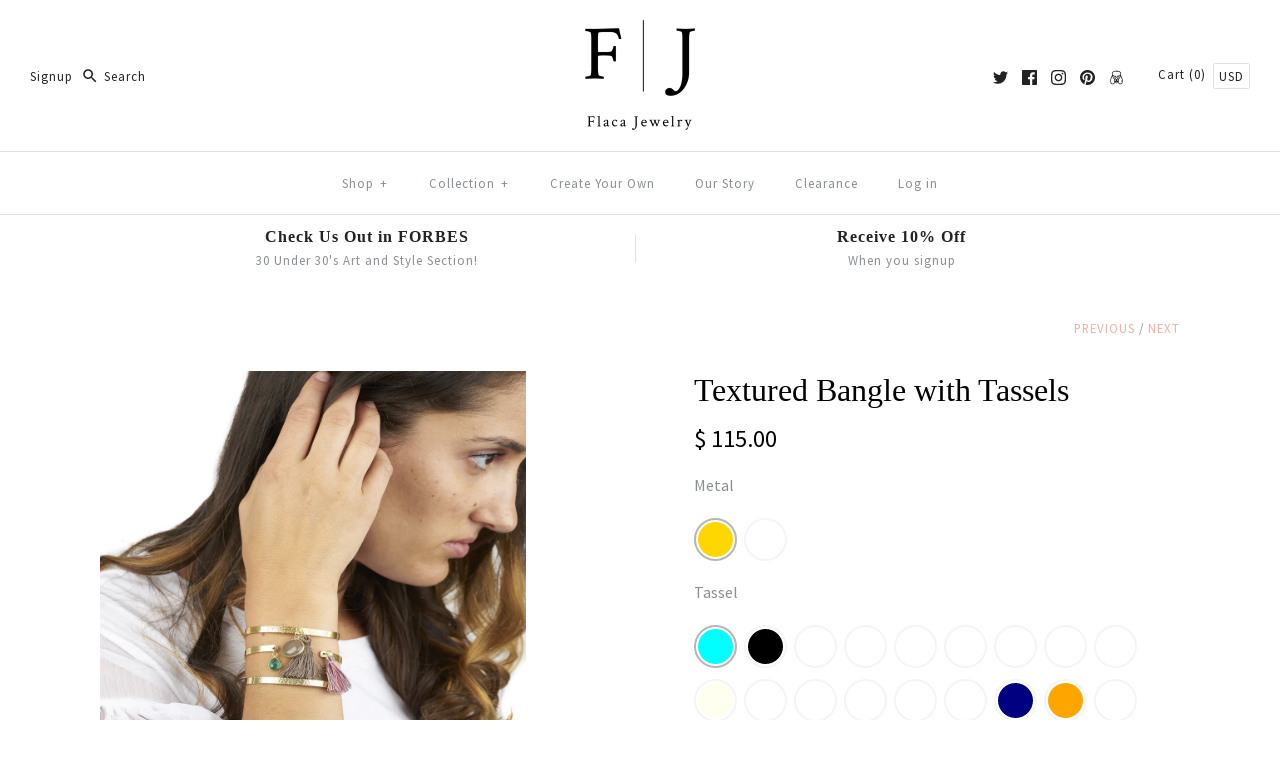

--- FILE ---
content_type: text/html; charset=utf-8
request_url: https://flacajewelry.com/collections/selma/products/new-textured-bangle-with-tassels
body_size: 31910
content:

<!DOCTYPE html>
<html class="no-js">
<head>
  <!-- Symmetry 3.1.0 -->
  <meta charset="UTF-8">
  <meta http-equiv="X-UA-Compatible" content="IE=edge,chrome=1">
  <meta name="viewport" content="width=device-width,initial-scale=1.0" />
  <meta name="theme-color" content="#eeb0a7">
  
  
  <link rel="shortcut icon" href="//flacajewelry.com/cdn/shop/files/GRADIENTArtboard_3.png?v=1614291380" type="image/png" />
  
  
  <title>
    Textured Bangle with Tassels &ndash; Flaca Jewelry, Inc.
  </title>
  
  <meta name="description" content="Our Textured Bangle with Tassels offers fun flare to any and all stylish ensembles. Our silk tassels, hand-wrapped in our NYC studio, come in a variety of beautiful colors for you choosing. Pick one color, or mix it up with two different colors to show off your awesome style and personality! Adjustable 5.5&quot; bangle, fit" />
  
  <link rel="canonical" href="https://flacajewelry.com/products/new-textured-bangle-with-tassels" />
  
  
<meta property="og:site_name" content="Flaca Jewelry, Inc." />

    <meta property="og:image" content="http://flacajewelry.com/cdn/shop/products/B2-TASSELNAVY_1024x1024.jpg?v=1519253468" />
    <meta property="og:description" content="Our Textured Bangle with Tassels offers fun flare to any and all stylish ensembles. Our silk tassels, hand-wrapped in our NYC..." />
    <meta property="og:title" content="Textured Bangle with Tassels - Flaca Jewelry, Inc." />
    <meta property="og:type" content="product" />
    <meta property="og:url" content="https://flacajewelry.com/products/new-textured-bangle-with-tassels" />
    <meta property="og:price:amount" content="115.00" />
    <meta property="og:price:currency" content="USD" />
    <meta property="og:availability" content="instock" />

  
 



  <meta name="twitter:card" content="summary">


  <meta name="twitter:title" content="Textured Bangle with Tassels">
  <meta name="twitter:description" content="Our Textured Bangle with Tassels offers fun flare to any and all stylish ensembles. Our silk tassels, hand-wrapped in our NYC studio, come in a variety of beautiful colors for you choosing. Pick one c">
  <meta name="twitter:image" content="https://flacajewelry.com/cdn/shop/products/B2-TASSELNAVY_600x600.jpg?v=1519253468">
  <meta name="twitter:image:width" content="600">
  <meta name="twitter:image:height" content="600">


  
  



<link href="//fonts.googleapis.com/css?family=Source+Sans+Pro:400,700|Source+Sans+Pro:400,700|Source+Sans+Pro:400,700" rel="stylesheet" type="text/css">

  
  <link href="//flacajewelry.com/cdn/shop/t/21/assets/styles.scss.css?v=36268159138675541781664399052" rel="stylesheet" type="text/css" media="all" />
  
  
  
  <script src="//ajax.googleapis.com/ajax/libs/jquery/1.8/jquery.min.js" type="text/javascript"></script>
  <script src="//flacajewelry.com/cdn/shopifycloud/storefront/assets/themes_support/api.jquery-7ab1a3a4.js" type="text/javascript"></script>
<script>
  Shopify.money_format = "$ {{amount}}";
  window.theme = window.theme || {};
  theme.money_format = "$ {{amount}}";
  theme.productData = {};
  document.documentElement.className = document.documentElement.className.replace('no-js', '');
</script>

  
  
  <script>window.performance && window.performance.mark && window.performance.mark('shopify.content_for_header.start');</script><meta id="shopify-digital-wallet" name="shopify-digital-wallet" content="/7494881/digital_wallets/dialog">
<meta name="shopify-checkout-api-token" content="975456f934ffa324f3844c3d9b5e03d6">
<link rel="alternate" type="application/json+oembed" href="https://flacajewelry.com/products/new-textured-bangle-with-tassels.oembed">
<script async="async" src="/checkouts/internal/preloads.js?locale=en-US"></script>
<link rel="preconnect" href="https://shop.app" crossorigin="anonymous">
<script async="async" src="https://shop.app/checkouts/internal/preloads.js?locale=en-US&shop_id=7494881" crossorigin="anonymous"></script>
<script id="shopify-features" type="application/json">{"accessToken":"975456f934ffa324f3844c3d9b5e03d6","betas":["rich-media-storefront-analytics"],"domain":"flacajewelry.com","predictiveSearch":true,"shopId":7494881,"locale":"en"}</script>
<script>var Shopify = Shopify || {};
Shopify.shop = "flaca-jewelry-2.myshopify.com";
Shopify.locale = "en";
Shopify.currency = {"active":"USD","rate":"1.0"};
Shopify.country = "US";
Shopify.theme = {"name":"Symmetry - HC - 13 Feb '17","id":1431207947,"schema_name":"Symmetry","schema_version":"3.1.0","theme_store_id":568,"role":"main"};
Shopify.theme.handle = "null";
Shopify.theme.style = {"id":null,"handle":null};
Shopify.cdnHost = "flacajewelry.com/cdn";
Shopify.routes = Shopify.routes || {};
Shopify.routes.root = "/";</script>
<script type="module">!function(o){(o.Shopify=o.Shopify||{}).modules=!0}(window);</script>
<script>!function(o){function n(){var o=[];function n(){o.push(Array.prototype.slice.apply(arguments))}return n.q=o,n}var t=o.Shopify=o.Shopify||{};t.loadFeatures=n(),t.autoloadFeatures=n()}(window);</script>
<script>
  window.ShopifyPay = window.ShopifyPay || {};
  window.ShopifyPay.apiHost = "shop.app\/pay";
  window.ShopifyPay.redirectState = null;
</script>
<script id="shop-js-analytics" type="application/json">{"pageType":"product"}</script>
<script defer="defer" async type="module" src="//flacajewelry.com/cdn/shopifycloud/shop-js/modules/v2/client.init-shop-cart-sync_BApSsMSl.en.esm.js"></script>
<script defer="defer" async type="module" src="//flacajewelry.com/cdn/shopifycloud/shop-js/modules/v2/chunk.common_CBoos6YZ.esm.js"></script>
<script type="module">
  await import("//flacajewelry.com/cdn/shopifycloud/shop-js/modules/v2/client.init-shop-cart-sync_BApSsMSl.en.esm.js");
await import("//flacajewelry.com/cdn/shopifycloud/shop-js/modules/v2/chunk.common_CBoos6YZ.esm.js");

  window.Shopify.SignInWithShop?.initShopCartSync?.({"fedCMEnabled":true,"windoidEnabled":true});

</script>
<script>
  window.Shopify = window.Shopify || {};
  if (!window.Shopify.featureAssets) window.Shopify.featureAssets = {};
  window.Shopify.featureAssets['shop-js'] = {"shop-cart-sync":["modules/v2/client.shop-cart-sync_DJczDl9f.en.esm.js","modules/v2/chunk.common_CBoos6YZ.esm.js"],"init-fed-cm":["modules/v2/client.init-fed-cm_BzwGC0Wi.en.esm.js","modules/v2/chunk.common_CBoos6YZ.esm.js"],"init-windoid":["modules/v2/client.init-windoid_BS26ThXS.en.esm.js","modules/v2/chunk.common_CBoos6YZ.esm.js"],"shop-cash-offers":["modules/v2/client.shop-cash-offers_DthCPNIO.en.esm.js","modules/v2/chunk.common_CBoos6YZ.esm.js","modules/v2/chunk.modal_Bu1hFZFC.esm.js"],"shop-button":["modules/v2/client.shop-button_D_JX508o.en.esm.js","modules/v2/chunk.common_CBoos6YZ.esm.js"],"init-shop-email-lookup-coordinator":["modules/v2/client.init-shop-email-lookup-coordinator_DFwWcvrS.en.esm.js","modules/v2/chunk.common_CBoos6YZ.esm.js"],"shop-toast-manager":["modules/v2/client.shop-toast-manager_tEhgP2F9.en.esm.js","modules/v2/chunk.common_CBoos6YZ.esm.js"],"shop-login-button":["modules/v2/client.shop-login-button_DwLgFT0K.en.esm.js","modules/v2/chunk.common_CBoos6YZ.esm.js","modules/v2/chunk.modal_Bu1hFZFC.esm.js"],"avatar":["modules/v2/client.avatar_BTnouDA3.en.esm.js"],"init-shop-cart-sync":["modules/v2/client.init-shop-cart-sync_BApSsMSl.en.esm.js","modules/v2/chunk.common_CBoos6YZ.esm.js"],"pay-button":["modules/v2/client.pay-button_BuNmcIr_.en.esm.js","modules/v2/chunk.common_CBoos6YZ.esm.js"],"init-shop-for-new-customer-accounts":["modules/v2/client.init-shop-for-new-customer-accounts_DrjXSI53.en.esm.js","modules/v2/client.shop-login-button_DwLgFT0K.en.esm.js","modules/v2/chunk.common_CBoos6YZ.esm.js","modules/v2/chunk.modal_Bu1hFZFC.esm.js"],"init-customer-accounts-sign-up":["modules/v2/client.init-customer-accounts-sign-up_TlVCiykN.en.esm.js","modules/v2/client.shop-login-button_DwLgFT0K.en.esm.js","modules/v2/chunk.common_CBoos6YZ.esm.js","modules/v2/chunk.modal_Bu1hFZFC.esm.js"],"shop-follow-button":["modules/v2/client.shop-follow-button_C5D3XtBb.en.esm.js","modules/v2/chunk.common_CBoos6YZ.esm.js","modules/v2/chunk.modal_Bu1hFZFC.esm.js"],"checkout-modal":["modules/v2/client.checkout-modal_8TC_1FUY.en.esm.js","modules/v2/chunk.common_CBoos6YZ.esm.js","modules/v2/chunk.modal_Bu1hFZFC.esm.js"],"init-customer-accounts":["modules/v2/client.init-customer-accounts_C0Oh2ljF.en.esm.js","modules/v2/client.shop-login-button_DwLgFT0K.en.esm.js","modules/v2/chunk.common_CBoos6YZ.esm.js","modules/v2/chunk.modal_Bu1hFZFC.esm.js"],"lead-capture":["modules/v2/client.lead-capture_Cq0gfm7I.en.esm.js","modules/v2/chunk.common_CBoos6YZ.esm.js","modules/v2/chunk.modal_Bu1hFZFC.esm.js"],"shop-login":["modules/v2/client.shop-login_BmtnoEUo.en.esm.js","modules/v2/chunk.common_CBoos6YZ.esm.js","modules/v2/chunk.modal_Bu1hFZFC.esm.js"],"payment-terms":["modules/v2/client.payment-terms_BHOWV7U_.en.esm.js","modules/v2/chunk.common_CBoos6YZ.esm.js","modules/v2/chunk.modal_Bu1hFZFC.esm.js"]};
</script>
<script>(function() {
  var isLoaded = false;
  function asyncLoad() {
    if (isLoaded) return;
    isLoaded = true;
    var urls = ["https:\/\/scripttags.justuno.com\/shopify_justuno_7494881_20357.js?shop=flaca-jewelry-2.myshopify.com","\/\/d1liekpayvooaz.cloudfront.net\/apps\/customizery\/customizery.js?shop=flaca-jewelry-2.myshopify.com","https:\/\/chimpstatic.com\/mcjs-connected\/js\/users\/de48b705f4b2ea096de1b44e3\/af430a1818f07461160a6d375.js?shop=flaca-jewelry-2.myshopify.com","\/\/cool-image-magnifier.product-image-zoom.com\/js\/core\/main.min.js?timestamp=1652342055\u0026shop=flaca-jewelry-2.myshopify.com"];
    for (var i = 0; i < urls.length; i++) {
      var s = document.createElement('script');
      s.type = 'text/javascript';
      s.async = true;
      s.src = urls[i];
      var x = document.getElementsByTagName('script')[0];
      x.parentNode.insertBefore(s, x);
    }
  };
  if(window.attachEvent) {
    window.attachEvent('onload', asyncLoad);
  } else {
    window.addEventListener('load', asyncLoad, false);
  }
})();</script>
<script id="__st">var __st={"a":7494881,"offset":-18000,"reqid":"a0485909-6671-4be6-bd3d-f4a581b2ef7b-1768906188","pageurl":"flacajewelry.com\/collections\/selma\/products\/new-textured-bangle-with-tassels","u":"b070dc674b00","p":"product","rtyp":"product","rid":12458169611};</script>
<script>window.ShopifyPaypalV4VisibilityTracking = true;</script>
<script id="captcha-bootstrap">!function(){'use strict';const t='contact',e='account',n='new_comment',o=[[t,t],['blogs',n],['comments',n],[t,'customer']],c=[[e,'customer_login'],[e,'guest_login'],[e,'recover_customer_password'],[e,'create_customer']],r=t=>t.map((([t,e])=>`form[action*='/${t}']:not([data-nocaptcha='true']) input[name='form_type'][value='${e}']`)).join(','),a=t=>()=>t?[...document.querySelectorAll(t)].map((t=>t.form)):[];function s(){const t=[...o],e=r(t);return a(e)}const i='password',u='form_key',d=['recaptcha-v3-token','g-recaptcha-response','h-captcha-response',i],f=()=>{try{return window.sessionStorage}catch{return}},m='__shopify_v',_=t=>t.elements[u];function p(t,e,n=!1){try{const o=window.sessionStorage,c=JSON.parse(o.getItem(e)),{data:r}=function(t){const{data:e,action:n}=t;return t[m]||n?{data:e,action:n}:{data:t,action:n}}(c);for(const[e,n]of Object.entries(r))t.elements[e]&&(t.elements[e].value=n);n&&o.removeItem(e)}catch(o){console.error('form repopulation failed',{error:o})}}const l='form_type',E='cptcha';function T(t){t.dataset[E]=!0}const w=window,h=w.document,L='Shopify',v='ce_forms',y='captcha';let A=!1;((t,e)=>{const n=(g='f06e6c50-85a8-45c8-87d0-21a2b65856fe',I='https://cdn.shopify.com/shopifycloud/storefront-forms-hcaptcha/ce_storefront_forms_captcha_hcaptcha.v1.5.2.iife.js',D={infoText:'Protected by hCaptcha',privacyText:'Privacy',termsText:'Terms'},(t,e,n)=>{const o=w[L][v],c=o.bindForm;if(c)return c(t,g,e,D).then(n);var r;o.q.push([[t,g,e,D],n]),r=I,A||(h.body.append(Object.assign(h.createElement('script'),{id:'captcha-provider',async:!0,src:r})),A=!0)});var g,I,D;w[L]=w[L]||{},w[L][v]=w[L][v]||{},w[L][v].q=[],w[L][y]=w[L][y]||{},w[L][y].protect=function(t,e){n(t,void 0,e),T(t)},Object.freeze(w[L][y]),function(t,e,n,w,h,L){const[v,y,A,g]=function(t,e,n){const i=e?o:[],u=t?c:[],d=[...i,...u],f=r(d),m=r(i),_=r(d.filter((([t,e])=>n.includes(e))));return[a(f),a(m),a(_),s()]}(w,h,L),I=t=>{const e=t.target;return e instanceof HTMLFormElement?e:e&&e.form},D=t=>v().includes(t);t.addEventListener('submit',(t=>{const e=I(t);if(!e)return;const n=D(e)&&!e.dataset.hcaptchaBound&&!e.dataset.recaptchaBound,o=_(e),c=g().includes(e)&&(!o||!o.value);(n||c)&&t.preventDefault(),c&&!n&&(function(t){try{if(!f())return;!function(t){const e=f();if(!e)return;const n=_(t);if(!n)return;const o=n.value;o&&e.removeItem(o)}(t);const e=Array.from(Array(32),(()=>Math.random().toString(36)[2])).join('');!function(t,e){_(t)||t.append(Object.assign(document.createElement('input'),{type:'hidden',name:u})),t.elements[u].value=e}(t,e),function(t,e){const n=f();if(!n)return;const o=[...t.querySelectorAll(`input[type='${i}']`)].map((({name:t})=>t)),c=[...d,...o],r={};for(const[a,s]of new FormData(t).entries())c.includes(a)||(r[a]=s);n.setItem(e,JSON.stringify({[m]:1,action:t.action,data:r}))}(t,e)}catch(e){console.error('failed to persist form',e)}}(e),e.submit())}));const S=(t,e)=>{t&&!t.dataset[E]&&(n(t,e.some((e=>e===t))),T(t))};for(const o of['focusin','change'])t.addEventListener(o,(t=>{const e=I(t);D(e)&&S(e,y())}));const B=e.get('form_key'),M=e.get(l),P=B&&M;t.addEventListener('DOMContentLoaded',(()=>{const t=y();if(P)for(const e of t)e.elements[l].value===M&&p(e,B);[...new Set([...A(),...v().filter((t=>'true'===t.dataset.shopifyCaptcha))])].forEach((e=>S(e,t)))}))}(h,new URLSearchParams(w.location.search),n,t,e,['guest_login'])})(!0,!0)}();</script>
<script integrity="sha256-4kQ18oKyAcykRKYeNunJcIwy7WH5gtpwJnB7kiuLZ1E=" data-source-attribution="shopify.loadfeatures" defer="defer" src="//flacajewelry.com/cdn/shopifycloud/storefront/assets/storefront/load_feature-a0a9edcb.js" crossorigin="anonymous"></script>
<script crossorigin="anonymous" defer="defer" src="//flacajewelry.com/cdn/shopifycloud/storefront/assets/shopify_pay/storefront-65b4c6d7.js?v=20250812"></script>
<script data-source-attribution="shopify.dynamic_checkout.dynamic.init">var Shopify=Shopify||{};Shopify.PaymentButton=Shopify.PaymentButton||{isStorefrontPortableWallets:!0,init:function(){window.Shopify.PaymentButton.init=function(){};var t=document.createElement("script");t.src="https://flacajewelry.com/cdn/shopifycloud/portable-wallets/latest/portable-wallets.en.js",t.type="module",document.head.appendChild(t)}};
</script>
<script data-source-attribution="shopify.dynamic_checkout.buyer_consent">
  function portableWalletsHideBuyerConsent(e){var t=document.getElementById("shopify-buyer-consent"),n=document.getElementById("shopify-subscription-policy-button");t&&n&&(t.classList.add("hidden"),t.setAttribute("aria-hidden","true"),n.removeEventListener("click",e))}function portableWalletsShowBuyerConsent(e){var t=document.getElementById("shopify-buyer-consent"),n=document.getElementById("shopify-subscription-policy-button");t&&n&&(t.classList.remove("hidden"),t.removeAttribute("aria-hidden"),n.addEventListener("click",e))}window.Shopify?.PaymentButton&&(window.Shopify.PaymentButton.hideBuyerConsent=portableWalletsHideBuyerConsent,window.Shopify.PaymentButton.showBuyerConsent=portableWalletsShowBuyerConsent);
</script>
<script data-source-attribution="shopify.dynamic_checkout.cart.bootstrap">document.addEventListener("DOMContentLoaded",(function(){function t(){return document.querySelector("shopify-accelerated-checkout-cart, shopify-accelerated-checkout")}if(t())Shopify.PaymentButton.init();else{new MutationObserver((function(e,n){t()&&(Shopify.PaymentButton.init(),n.disconnect())})).observe(document.body,{childList:!0,subtree:!0})}}));
</script>
<link id="shopify-accelerated-checkout-styles" rel="stylesheet" media="screen" href="https://flacajewelry.com/cdn/shopifycloud/portable-wallets/latest/accelerated-checkout-backwards-compat.css" crossorigin="anonymous">
<style id="shopify-accelerated-checkout-cart">
        #shopify-buyer-consent {
  margin-top: 1em;
  display: inline-block;
  width: 100%;
}

#shopify-buyer-consent.hidden {
  display: none;
}

#shopify-subscription-policy-button {
  background: none;
  border: none;
  padding: 0;
  text-decoration: underline;
  font-size: inherit;
  cursor: pointer;
}

#shopify-subscription-policy-button::before {
  box-shadow: none;
}

      </style>

<script>window.performance && window.performance.mark && window.performance.mark('shopify.content_for_header.end');</script>
  
  <link href="//flacajewelry.com/cdn/shop/t/21/assets/panda-swatches.css?v=51253112399720834781518524167" rel="stylesheet" type="text/css" media="all" />
  
<!-- BEGIN app block: shopify://apps/buddha-mega-menu-navigation/blocks/megamenu/dbb4ce56-bf86-4830-9b3d-16efbef51c6f -->
<script>
        var productImageAndPrice = [],
            collectionImages = [],
            articleImages = [],
            mmLivIcons = false,
            mmFlipClock = false,
            mmFixesUseJquery = false,
            mmNumMMI = 5,
            mmSchemaTranslation = {},
            mmMenuStrings =  [] ,
            mmShopLocale = "en",
            mmShopLocaleCollectionsRoute = "/collections",
            mmSchemaDesignJSON = [{"action":"design","setting":"font_family","value":"Default"},{"action":"design","setting":"tree_sub_direction","value":"set_tree_auto"},{"action":"design","setting":"button_background_hover_color","value":"#0d8781"},{"action":"design","setting":"link_hover_color","value":"#0da19a"},{"action":"design","setting":"button_background_color","value":"#0da19a"},{"action":"design","setting":"link_color","value":"#4e4e4e"},{"action":"design","setting":"background_hover_color","value":"#f9f9f9"},{"action":"design","setting":"background_color","value":"#ffffff"},{"action":"design","setting":"button_text_hover_color","value":"#ffffff"},{"action":"design","setting":"button_text_color","value":"#ffffff"},{"action":"design","setting":"font_size","value":"13px"},{"action":"design","setting":"text_color","value":"#222222"},{"action":"design","setting":"vertical_text_color","value":"#4e4e4e"},{"action":"design","setting":"vertical_link_color","value":"#4e4e4e"},{"action":"design","setting":"vertical_link_hover_color","value":"#0da19a"},{"action":"design","setting":"vertical_font_size","value":"13px"}],
            mmDomChangeSkipUl = "",
            buddhaMegaMenuShop = "flaca-jewelry-2.myshopify.com",
            mmWireframeCompression = "0",
            mmExtensionAssetUrl = "https://cdn.shopify.com/extensions/019abe06-4a3f-7763-88da-170e1b54169b/mega-menu-151/assets/";var bestSellersHTML = '';var newestProductsHTML = '';/* get link lists api */
        var linkLists={"main-menu" : {"title":"Main Menu", "items":["/","/collections/all","/collections","/collections/customize-your-own","/collections/thacker-x-flaca","/pages/stores","/pages/press","/pages/about-us",]},"footer" : {"title":"Footer", "items":["/pages/about-us","/pages/contact","/pages/privacy-statement","/pages/return-policy","/pages/terms-of-service","/search",]},"old-shop" : {"title":"Old Shop", "items":["/collections/holiday-collection","/collections/new-movement","/collections/awaken","/collections/necklaces","/collections/choker","/collections/earrings","/collections/bracelets","/collections/rings",]},"featured-collections" : {"title":"Old Collections", "items":["/collections/holiday-collection","/collections/new-movement","/collections/awaken","/collections/new-arrivals","/collections/new-la-puesta-del-sol","/collections/half-moon","/collections/thacker-x-flaca","/collections/lunar-lines",]},"thacker-x-flaca" : {"title":"Thacker x Flaca", "items":["/pages/flaca-x-thacker-blog",]},"new-menu" : {"title":"New Menu", "items":["#","#","/pages/pendant-necklace","/pages/our-story","/collections/overstock",]},"shop" : {"title":"Shop", "items":["/collections/necklaces","/collections/choker","/collections/earrings","/collections/bracelets","/collections/rings","/collections/sample-sale","/collections/selma","/collections/gypsy-a-tal",]},"collection" : {"title":"Collections", "items":["/collections/selma","/collections/everyday-staples","/collections/gypsy-a-tal","/collections/new-movement","/collections/awaken","/collections/new-arrivals",]},"gift-wrapping" : {"title":"Gift Wrapping", "items":["/products/gift-wrapping",]},"customer-account-main-menu" : {"title":"Customer account main menu", "items":["/","https://shopify.com/7494881/account/orders?locale=en&amp;region_country=US",]},};/*ENDPARSE*/

        

        /* set product prices *//* get the collection images *//* get the article images *//* customer fixes */
        var mmThemeFixesAfter = function(){ mmForEach(tempMenuObject.u, "#main-nav>.multi-level-nav>.tier-1 li.buddha-menu-item>a.has-children", function(el){ el.classList.remove("has-children"); }); /*user request 25998*/ mmAddStyle(" .horizontal-mega-menu li.buddha-menu-item { z-index: 3998 !important; } .horizontal-mega-menu li.buddha-menu-item:hover { z-index: 3999 !important; } .horizontal-mega-menu li.buddha-menu-item.mega-hover { z-index: 3999 !important; } ","themeScript"); }; 
        

        var mmWireframe = {"html" : "<li class=\"buddha-menu-item\"  ><a data-href=\"/collections/all\" href=\"/collections/all\" aria-label=\"Shop\" data-no-instant=\"\" onclick=\"mmGoToPage(this, event); return false;\"  ><span class=\"mm-title\">Shop</span><i class=\"mm-arrow mm-angle-down\" aria-hidden=\"true\"></i><span class=\"toggle-menu-btn\" style=\"display:none;\" title=\"Toggle menu\" onclick=\"return toggleSubmenu(this)\"><span class=\"mm-arrow-icon\"><span class=\"bar-one\"></span><span class=\"bar-two\"></span></span></span></a><ul class=\"mm-submenu tree  small mm-last-level\"><li data-href=\"/collections/necklaces\" href=\"/collections/necklaces\" aria-label=\"Necklaces\" data-no-instant=\"\" onclick=\"mmGoToPage(this, event); return false;\"  ><a data-href=\"/collections/necklaces\" href=\"/collections/necklaces\" aria-label=\"Necklaces\" data-no-instant=\"\" onclick=\"mmGoToPage(this, event); return false;\"  ><span class=\"mm-title\">Necklaces</span></a></li><li data-href=\"/collections/choker\" href=\"/collections/choker\" aria-label=\"Chokers\" data-no-instant=\"\" onclick=\"mmGoToPage(this, event); return false;\"  ><a data-href=\"/collections/choker\" href=\"/collections/choker\" aria-label=\"Chokers\" data-no-instant=\"\" onclick=\"mmGoToPage(this, event); return false;\"  ><span class=\"mm-title\">Chokers</span></a></li><li data-href=\"/collections/earrings\" href=\"/collections/earrings\" aria-label=\"Earrings\" data-no-instant=\"\" onclick=\"mmGoToPage(this, event); return false;\"  ><a data-href=\"/collections/earrings\" href=\"/collections/earrings\" aria-label=\"Earrings\" data-no-instant=\"\" onclick=\"mmGoToPage(this, event); return false;\"  ><span class=\"mm-title\">Earrings</span></a></li><li data-href=\"/collections/bracelets\" href=\"/collections/bracelets\" aria-label=\"Bracelets\" data-no-instant=\"\" onclick=\"mmGoToPage(this, event); return false;\"  ><a data-href=\"/collections/bracelets\" href=\"/collections/bracelets\" aria-label=\"Bracelets\" data-no-instant=\"\" onclick=\"mmGoToPage(this, event); return false;\"  ><span class=\"mm-title\">Bracelets</span></a></li><li data-href=\"/collections/rings\" href=\"/collections/rings\" aria-label=\"Rings\" data-no-instant=\"\" onclick=\"mmGoToPage(this, event); return false;\"  ><a data-href=\"/collections/rings\" href=\"/collections/rings\" aria-label=\"Rings\" data-no-instant=\"\" onclick=\"mmGoToPage(this, event); return false;\"  ><span class=\"mm-title\">Rings</span></a></li><li data-href=\"/collections/sample-sale\" href=\"/collections/sample-sale\" aria-label=\"Sale\" data-no-instant=\"\" onclick=\"mmGoToPage(this, event); return false;\"  ><a data-href=\"/collections/sample-sale\" href=\"/collections/sample-sale\" aria-label=\"Sale\" data-no-instant=\"\" onclick=\"mmGoToPage(this, event); return false;\"  ><span class=\"mm-title\">Sale</span></a></li><li data-href=\"/collections/holiday-collection\" href=\"/collections/holiday-collection\" aria-label=\"New Arrivals\" data-no-instant=\"\" onclick=\"mmGoToPage(this, event); return false;\"  ><a data-href=\"/collections/holiday-collection\" href=\"/collections/holiday-collection\" aria-label=\"New Arrivals\" data-no-instant=\"\" onclick=\"mmGoToPage(this, event); return false;\"  ><span class=\"mm-title\">New Arrivals</span></a></li><li data-href=\"/collections/new-movement\" href=\"/collections/new-movement\" aria-label=\"Best Sellers\" data-no-instant=\"\" onclick=\"mmGoToPage(this, event); return false;\"  ><a data-href=\"/collections/new-movement\" href=\"/collections/new-movement\" aria-label=\"Best Sellers\" data-no-instant=\"\" onclick=\"mmGoToPage(this, event); return false;\"  ><span class=\"mm-title\">Best Sellers</span></a></li></ul></li><li class=\"buddha-menu-item\"  ><a data-href=\"/collections\" href=\"/collections\" aria-label=\"Collection\" data-no-instant=\"\" onclick=\"mmGoToPage(this, event); return false;\"  ><span class=\"mm-title\">Collection</span><i class=\"mm-arrow mm-angle-down\" aria-hidden=\"true\"></i><span class=\"toggle-menu-btn\" style=\"display:none;\" title=\"Toggle menu\" onclick=\"return toggleSubmenu(this)\"><span class=\"mm-arrow-icon\"><span class=\"bar-one\"></span><span class=\"bar-two\"></span></span></span></a><ul class=\"mm-submenu tree  small mm-last-level\"><li data-href=\"/collections/new-movement\" href=\"/collections/new-movement\" aria-label=\"Movement\" data-no-instant=\"\" onclick=\"mmGoToPage(this, event); return false;\"  ><a data-href=\"/collections/new-movement\" href=\"/collections/new-movement\" aria-label=\"Movement\" data-no-instant=\"\" onclick=\"mmGoToPage(this, event); return false;\"  ><span class=\"mm-title\">Movement</span></a></li><li data-href=\"/collections/awaken\" href=\"/collections/awaken\" aria-label=\"Awaken\" data-no-instant=\"\" onclick=\"mmGoToPage(this, event); return false;\"  ><a data-href=\"/collections/awaken\" href=\"/collections/awaken\" aria-label=\"Awaken\" data-no-instant=\"\" onclick=\"mmGoToPage(this, event); return false;\"  ><span class=\"mm-title\">Awaken</span></a></li><li data-href=\"/collections/new-arrivals\" href=\"/collections/new-arrivals\" aria-label=\"Flaca Fine\" data-no-instant=\"\" onclick=\"mmGoToPage(this, event); return false;\"  ><a data-href=\"/collections/new-arrivals\" href=\"/collections/new-arrivals\" aria-label=\"Flaca Fine\" data-no-instant=\"\" onclick=\"mmGoToPage(this, event); return false;\"  ><span class=\"mm-title\">Flaca Fine</span></a></li><li data-href=\"/collections/holiday-collection\" href=\"/collections/holiday-collection\" aria-label=\"Holiday 2017\" data-no-instant=\"\" onclick=\"mmGoToPage(this, event); return false;\"  ><a data-href=\"/collections/holiday-collection\" href=\"/collections/holiday-collection\" aria-label=\"Holiday 2017\" data-no-instant=\"\" onclick=\"mmGoToPage(this, event); return false;\"  ><span class=\"mm-title\">Holiday 2017</span></a></li></ul></li><li class=\"buddha-menu-item\"  ><a data-href=\"/pages/pendant-necklace\" href=\"/pages/pendant-necklace\" aria-label=\"Create Your Own\" data-no-instant=\"\" onclick=\"mmGoToPage(this, event); return false;\"  ><span class=\"mm-title\">Create Your Own</span></a></li><li class=\"buddha-menu-item\"  ><a data-href=\"/pages/our-story\" href=\"/pages/our-story\" aria-label=\"Our Story\" data-no-instant=\"\" onclick=\"mmGoToPage(this, event); return false;\"  ><span class=\"mm-title\">Our Story</span></a></li><li class=\"buddha-menu-item\"  ><a data-href=\"/account/login\" href=\"/account/login\" aria-label=\"Log In\" data-no-instant=\"\" onclick=\"mmGoToPage(this, event); return false;\"  ><span class=\"mm-title\">Log In</span></a></li>" };

        function mmLoadJS(file, async = true) {
            let script = document.createElement("script");
            script.setAttribute("src", file);
            script.setAttribute("data-no-instant", "");
            script.setAttribute("type", "text/javascript");
            script.setAttribute("async", async);
            document.head.appendChild(script);
        }
        function mmLoadCSS(file) {  
            var style = document.createElement('link');
            style.href = file;
            style.type = 'text/css';
            style.rel = 'stylesheet';
            document.head.append(style); 
        }
              
        var mmDisableWhenResIsLowerThan = '';
        var mmLoadResources = (mmDisableWhenResIsLowerThan == '' || mmDisableWhenResIsLowerThan == 0 || (mmDisableWhenResIsLowerThan > 0 && window.innerWidth>=mmDisableWhenResIsLowerThan));
        if (mmLoadResources) {
            /* load resources via js injection */
            mmLoadJS("https://cdn.shopify.com/extensions/019abe06-4a3f-7763-88da-170e1b54169b/mega-menu-151/assets/buddha-megamenu.js");
            
            mmLoadCSS("https://cdn.shopify.com/extensions/019abe06-4a3f-7763-88da-170e1b54169b/mega-menu-151/assets/buddha-megamenu2.css");}
    </script><!-- HIDE ORIGINAL MENU --><style id="mmHideOriginalMenuStyle"> .navigation__tier-1 {visibility: hidden !important;} </style>
        <script>
            setTimeout(function(){
                var mmHideStyle  = document.querySelector("#mmHideOriginalMenuStyle");
                if (mmHideStyle) mmHideStyle.parentNode.removeChild(mmHideStyle);
            },10000);
        </script>
<!-- END app block --><link href="https://monorail-edge.shopifysvc.com" rel="dns-prefetch">
<script>(function(){if ("sendBeacon" in navigator && "performance" in window) {try {var session_token_from_headers = performance.getEntriesByType('navigation')[0].serverTiming.find(x => x.name == '_s').description;} catch {var session_token_from_headers = undefined;}var session_cookie_matches = document.cookie.match(/_shopify_s=([^;]*)/);var session_token_from_cookie = session_cookie_matches && session_cookie_matches.length === 2 ? session_cookie_matches[1] : "";var session_token = session_token_from_headers || session_token_from_cookie || "";function handle_abandonment_event(e) {var entries = performance.getEntries().filter(function(entry) {return /monorail-edge.shopifysvc.com/.test(entry.name);});if (!window.abandonment_tracked && entries.length === 0) {window.abandonment_tracked = true;var currentMs = Date.now();var navigation_start = performance.timing.navigationStart;var payload = {shop_id: 7494881,url: window.location.href,navigation_start,duration: currentMs - navigation_start,session_token,page_type: "product"};window.navigator.sendBeacon("https://monorail-edge.shopifysvc.com/v1/produce", JSON.stringify({schema_id: "online_store_buyer_site_abandonment/1.1",payload: payload,metadata: {event_created_at_ms: currentMs,event_sent_at_ms: currentMs}}));}}window.addEventListener('pagehide', handle_abandonment_event);}}());</script>
<script id="web-pixels-manager-setup">(function e(e,d,r,n,o){if(void 0===o&&(o={}),!Boolean(null===(a=null===(i=window.Shopify)||void 0===i?void 0:i.analytics)||void 0===a?void 0:a.replayQueue)){var i,a;window.Shopify=window.Shopify||{};var t=window.Shopify;t.analytics=t.analytics||{};var s=t.analytics;s.replayQueue=[],s.publish=function(e,d,r){return s.replayQueue.push([e,d,r]),!0};try{self.performance.mark("wpm:start")}catch(e){}var l=function(){var e={modern:/Edge?\/(1{2}[4-9]|1[2-9]\d|[2-9]\d{2}|\d{4,})\.\d+(\.\d+|)|Firefox\/(1{2}[4-9]|1[2-9]\d|[2-9]\d{2}|\d{4,})\.\d+(\.\d+|)|Chrom(ium|e)\/(9{2}|\d{3,})\.\d+(\.\d+|)|(Maci|X1{2}).+ Version\/(15\.\d+|(1[6-9]|[2-9]\d|\d{3,})\.\d+)([,.]\d+|)( \(\w+\)|)( Mobile\/\w+|) Safari\/|Chrome.+OPR\/(9{2}|\d{3,})\.\d+\.\d+|(CPU[ +]OS|iPhone[ +]OS|CPU[ +]iPhone|CPU IPhone OS|CPU iPad OS)[ +]+(15[._]\d+|(1[6-9]|[2-9]\d|\d{3,})[._]\d+)([._]\d+|)|Android:?[ /-](13[3-9]|1[4-9]\d|[2-9]\d{2}|\d{4,})(\.\d+|)(\.\d+|)|Android.+Firefox\/(13[5-9]|1[4-9]\d|[2-9]\d{2}|\d{4,})\.\d+(\.\d+|)|Android.+Chrom(ium|e)\/(13[3-9]|1[4-9]\d|[2-9]\d{2}|\d{4,})\.\d+(\.\d+|)|SamsungBrowser\/([2-9]\d|\d{3,})\.\d+/,legacy:/Edge?\/(1[6-9]|[2-9]\d|\d{3,})\.\d+(\.\d+|)|Firefox\/(5[4-9]|[6-9]\d|\d{3,})\.\d+(\.\d+|)|Chrom(ium|e)\/(5[1-9]|[6-9]\d|\d{3,})\.\d+(\.\d+|)([\d.]+$|.*Safari\/(?![\d.]+ Edge\/[\d.]+$))|(Maci|X1{2}).+ Version\/(10\.\d+|(1[1-9]|[2-9]\d|\d{3,})\.\d+)([,.]\d+|)( \(\w+\)|)( Mobile\/\w+|) Safari\/|Chrome.+OPR\/(3[89]|[4-9]\d|\d{3,})\.\d+\.\d+|(CPU[ +]OS|iPhone[ +]OS|CPU[ +]iPhone|CPU IPhone OS|CPU iPad OS)[ +]+(10[._]\d+|(1[1-9]|[2-9]\d|\d{3,})[._]\d+)([._]\d+|)|Android:?[ /-](13[3-9]|1[4-9]\d|[2-9]\d{2}|\d{4,})(\.\d+|)(\.\d+|)|Mobile Safari.+OPR\/([89]\d|\d{3,})\.\d+\.\d+|Android.+Firefox\/(13[5-9]|1[4-9]\d|[2-9]\d{2}|\d{4,})\.\d+(\.\d+|)|Android.+Chrom(ium|e)\/(13[3-9]|1[4-9]\d|[2-9]\d{2}|\d{4,})\.\d+(\.\d+|)|Android.+(UC? ?Browser|UCWEB|U3)[ /]?(15\.([5-9]|\d{2,})|(1[6-9]|[2-9]\d|\d{3,})\.\d+)\.\d+|SamsungBrowser\/(5\.\d+|([6-9]|\d{2,})\.\d+)|Android.+MQ{2}Browser\/(14(\.(9|\d{2,})|)|(1[5-9]|[2-9]\d|\d{3,})(\.\d+|))(\.\d+|)|K[Aa][Ii]OS\/(3\.\d+|([4-9]|\d{2,})\.\d+)(\.\d+|)/},d=e.modern,r=e.legacy,n=navigator.userAgent;return n.match(d)?"modern":n.match(r)?"legacy":"unknown"}(),u="modern"===l?"modern":"legacy",c=(null!=n?n:{modern:"",legacy:""})[u],f=function(e){return[e.baseUrl,"/wpm","/b",e.hashVersion,"modern"===e.buildTarget?"m":"l",".js"].join("")}({baseUrl:d,hashVersion:r,buildTarget:u}),m=function(e){var d=e.version,r=e.bundleTarget,n=e.surface,o=e.pageUrl,i=e.monorailEndpoint;return{emit:function(e){var a=e.status,t=e.errorMsg,s=(new Date).getTime(),l=JSON.stringify({metadata:{event_sent_at_ms:s},events:[{schema_id:"web_pixels_manager_load/3.1",payload:{version:d,bundle_target:r,page_url:o,status:a,surface:n,error_msg:t},metadata:{event_created_at_ms:s}}]});if(!i)return console&&console.warn&&console.warn("[Web Pixels Manager] No Monorail endpoint provided, skipping logging."),!1;try{return self.navigator.sendBeacon.bind(self.navigator)(i,l)}catch(e){}var u=new XMLHttpRequest;try{return u.open("POST",i,!0),u.setRequestHeader("Content-Type","text/plain"),u.send(l),!0}catch(e){return console&&console.warn&&console.warn("[Web Pixels Manager] Got an unhandled error while logging to Monorail."),!1}}}}({version:r,bundleTarget:l,surface:e.surface,pageUrl:self.location.href,monorailEndpoint:e.monorailEndpoint});try{o.browserTarget=l,function(e){var d=e.src,r=e.async,n=void 0===r||r,o=e.onload,i=e.onerror,a=e.sri,t=e.scriptDataAttributes,s=void 0===t?{}:t,l=document.createElement("script"),u=document.querySelector("head"),c=document.querySelector("body");if(l.async=n,l.src=d,a&&(l.integrity=a,l.crossOrigin="anonymous"),s)for(var f in s)if(Object.prototype.hasOwnProperty.call(s,f))try{l.dataset[f]=s[f]}catch(e){}if(o&&l.addEventListener("load",o),i&&l.addEventListener("error",i),u)u.appendChild(l);else{if(!c)throw new Error("Did not find a head or body element to append the script");c.appendChild(l)}}({src:f,async:!0,onload:function(){if(!function(){var e,d;return Boolean(null===(d=null===(e=window.Shopify)||void 0===e?void 0:e.analytics)||void 0===d?void 0:d.initialized)}()){var d=window.webPixelsManager.init(e)||void 0;if(d){var r=window.Shopify.analytics;r.replayQueue.forEach((function(e){var r=e[0],n=e[1],o=e[2];d.publishCustomEvent(r,n,o)})),r.replayQueue=[],r.publish=d.publishCustomEvent,r.visitor=d.visitor,r.initialized=!0}}},onerror:function(){return m.emit({status:"failed",errorMsg:"".concat(f," has failed to load")})},sri:function(e){var d=/^sha384-[A-Za-z0-9+/=]+$/;return"string"==typeof e&&d.test(e)}(c)?c:"",scriptDataAttributes:o}),m.emit({status:"loading"})}catch(e){m.emit({status:"failed",errorMsg:(null==e?void 0:e.message)||"Unknown error"})}}})({shopId: 7494881,storefrontBaseUrl: "https://flacajewelry.com",extensionsBaseUrl: "https://extensions.shopifycdn.com/cdn/shopifycloud/web-pixels-manager",monorailEndpoint: "https://monorail-edge.shopifysvc.com/unstable/produce_batch",surface: "storefront-renderer",enabledBetaFlags: ["2dca8a86"],webPixelsConfigList: [{"id":"53510232","eventPayloadVersion":"v1","runtimeContext":"LAX","scriptVersion":"1","type":"CUSTOM","privacyPurposes":["MARKETING"],"name":"Meta pixel (migrated)"},{"id":"77561944","eventPayloadVersion":"v1","runtimeContext":"LAX","scriptVersion":"1","type":"CUSTOM","privacyPurposes":["ANALYTICS"],"name":"Google Analytics tag (migrated)"},{"id":"shopify-app-pixel","configuration":"{}","eventPayloadVersion":"v1","runtimeContext":"STRICT","scriptVersion":"0450","apiClientId":"shopify-pixel","type":"APP","privacyPurposes":["ANALYTICS","MARKETING"]},{"id":"shopify-custom-pixel","eventPayloadVersion":"v1","runtimeContext":"LAX","scriptVersion":"0450","apiClientId":"shopify-pixel","type":"CUSTOM","privacyPurposes":["ANALYTICS","MARKETING"]}],isMerchantRequest: false,initData: {"shop":{"name":"Flaca Jewelry, Inc.","paymentSettings":{"currencyCode":"USD"},"myshopifyDomain":"flaca-jewelry-2.myshopify.com","countryCode":"US","storefrontUrl":"https:\/\/flacajewelry.com"},"customer":null,"cart":null,"checkout":null,"productVariants":[{"price":{"amount":115.0,"currencyCode":"USD"},"product":{"title":"Textured Bangle with Tassels","vendor":"Flaca Jewelry, Inc.","id":"12458169611","untranslatedTitle":"Textured Bangle with Tassels","url":"\/products\/new-textured-bangle-with-tassels","type":"Bracelets"},"id":"52378684875","image":{"src":"\/\/flacajewelry.com\/cdn\/shop\/products\/B2BACKFRONTPLAIN_06833a8b-f4c0-45bf-8ce6-47dc02fca9d2.jpg?v=1519253468"},"sku":"B2-TASSEL","title":"Gold \/ Aqua","untranslatedTitle":"Gold \/ Aqua"},{"price":{"amount":115.0,"currencyCode":"USD"},"product":{"title":"Textured Bangle with Tassels","vendor":"Flaca Jewelry, Inc.","id":"12458169611","untranslatedTitle":"Textured Bangle with Tassels","url":"\/products\/new-textured-bangle-with-tassels","type":"Bracelets"},"id":"52378684619","image":{"src":"\/\/flacajewelry.com\/cdn\/shop\/products\/B2-TASSELBLACK.jpg?v=1519253468"},"sku":"B2-TASSEL","title":"Gold \/ Black","untranslatedTitle":"Gold \/ Black"},{"price":{"amount":115.0,"currencyCode":"USD"},"product":{"title":"Textured Bangle with Tassels","vendor":"Flaca Jewelry, Inc.","id":"12458169611","untranslatedTitle":"Textured Bangle with Tassels","url":"\/products\/new-textured-bangle-with-tassels","type":"Bracelets"},"id":"52378685899","image":{"src":"\/\/flacajewelry.com\/cdn\/shop\/products\/B2BACKFRONTPLAIN_06833a8b-f4c0-45bf-8ce6-47dc02fca9d2.jpg?v=1519253468"},"sku":"B2-TASSEL","title":"Gold \/ Blush","untranslatedTitle":"Gold \/ Blush"},{"price":{"amount":115.0,"currencyCode":"USD"},"product":{"title":"Textured Bangle with Tassels","vendor":"Flaca Jewelry, Inc.","id":"12458169611","untranslatedTitle":"Textured Bangle with Tassels","url":"\/products\/new-textured-bangle-with-tassels","type":"Bracelets"},"id":"52378686283","image":{"src":"\/\/flacajewelry.com\/cdn\/shop\/products\/B2BACKFRONTPLAIN_06833a8b-f4c0-45bf-8ce6-47dc02fca9d2.jpg?v=1519253468"},"sku":"B2-TASSEL","title":"Gold \/ Burgundy","untranslatedTitle":"Gold \/ Burgundy"},{"price":{"amount":115.0,"currencyCode":"USD"},"product":{"title":"Textured Bangle with Tassels","vendor":"Flaca Jewelry, Inc.","id":"12458169611","untranslatedTitle":"Textured Bangle with Tassels","url":"\/products\/new-textured-bangle-with-tassels","type":"Bracelets"},"id":"52378684555","image":{"src":"\/\/flacajewelry.com\/cdn\/shop\/products\/B2BACKFRONTPLAIN_06833a8b-f4c0-45bf-8ce6-47dc02fca9d2.jpg?v=1519253468"},"sku":"B2-TASSEL","title":"Gold \/ Charcoal","untranslatedTitle":"Gold \/ Charcoal"},{"price":{"amount":120.0,"currencyCode":"USD"},"product":{"title":"Textured Bangle with Tassels","vendor":"Flaca Jewelry, Inc.","id":"12458169611","untranslatedTitle":"Textured Bangle with Tassels","url":"\/products\/new-textured-bangle-with-tassels","type":"Bracelets"},"id":"57754989259","image":{"src":"\/\/flacajewelry.com\/cdn\/shop\/products\/B2BACKFRONTPLAIN_06833a8b-f4c0-45bf-8ce6-47dc02fca9d2.jpg?v=1519253468"},"sku":"B2-TASSEL","title":"Gold \/ Customize My Own","untranslatedTitle":"Gold \/ Customize My Own"},{"price":{"amount":115.0,"currencyCode":"USD"},"product":{"title":"Textured Bangle with Tassels","vendor":"Flaca Jewelry, Inc.","id":"12458169611","untranslatedTitle":"Textured Bangle with Tassels","url":"\/products\/new-textured-bangle-with-tassels","type":"Bracelets"},"id":"52378684747","image":{"src":"\/\/flacajewelry.com\/cdn\/shop\/products\/B2-TASSELEGGPLANT_1.jpg?v=1519253468"},"sku":"B2-TASSEL","title":"Gold \/ Eggplant","untranslatedTitle":"Gold \/ Eggplant"},{"price":{"amount":115.0,"currencyCode":"USD"},"product":{"title":"Textured Bangle with Tassels","vendor":"Flaca Jewelry, Inc.","id":"12458169611","untranslatedTitle":"Textured Bangle with Tassels","url":"\/products\/new-textured-bangle-with-tassels","type":"Bracelets"},"id":"52378685131","image":{"src":"\/\/flacajewelry.com\/cdn\/shop\/products\/B2BACKFRONTPLAIN_06833a8b-f4c0-45bf-8ce6-47dc02fca9d2.jpg?v=1519253468"},"sku":"B2-TASSEL","title":"Gold \/ Forest Green","untranslatedTitle":"Gold \/ Forest Green"},{"price":{"amount":115.0,"currencyCode":"USD"},"product":{"title":"Textured Bangle with Tassels","vendor":"Flaca Jewelry, Inc.","id":"12458169611","untranslatedTitle":"Textured Bangle with Tassels","url":"\/products\/new-textured-bangle-with-tassels","type":"Bracelets"},"id":"52378686091","image":{"src":"\/\/flacajewelry.com\/cdn\/shop\/products\/B2BACKFRONTPLAIN_06833a8b-f4c0-45bf-8ce6-47dc02fca9d2.jpg?v=1519253468"},"sku":"B2-TASSEL","title":"Gold \/ Fuschia","untranslatedTitle":"Gold \/ Fuschia"},{"price":{"amount":115.0,"currencyCode":"USD"},"product":{"title":"Textured Bangle with Tassels","vendor":"Flaca Jewelry, Inc.","id":"12458169611","untranslatedTitle":"Textured Bangle with Tassels","url":"\/products\/new-textured-bangle-with-tassels","type":"Bracelets"},"id":"52378686347","image":{"src":"\/\/flacajewelry.com\/cdn\/shop\/products\/B2-TASSELIVORY_1.jpg?v=1519253468"},"sku":"B2-TASSEL","title":"Gold \/ Ivory","untranslatedTitle":"Gold \/ Ivory"},{"price":{"amount":115.0,"currencyCode":"USD"},"product":{"title":"Textured Bangle with Tassels","vendor":"Flaca Jewelry, Inc.","id":"12458169611","untranslatedTitle":"Textured Bangle with Tassels","url":"\/products\/new-textured-bangle-with-tassels","type":"Bracelets"},"id":"4456541552651","image":{"src":"\/\/flacajewelry.com\/cdn\/shop\/products\/B2-TASSELNAVY.jpg?v=1519253468"},"sku":"B2-TASSEL","title":"Gold \/ Light Mint","untranslatedTitle":"Gold \/ Light Mint"},{"price":{"amount":115.0,"currencyCode":"USD"},"product":{"title":"Textured Bangle with Tassels","vendor":"Flaca Jewelry, Inc.","id":"12458169611","untranslatedTitle":"Textured Bangle with Tassels","url":"\/products\/new-textured-bangle-with-tassels","type":"Bracelets"},"id":"4456542732299","image":{"src":"\/\/flacajewelry.com\/cdn\/shop\/products\/B2-TASSELNAVY.jpg?v=1519253468"},"sku":"B2-TASSEL","title":"Gold \/ Light Purple","untranslatedTitle":"Gold \/ Light Purple"},{"price":{"amount":115.0,"currencyCode":"USD"},"product":{"title":"Textured Bangle with Tassels","vendor":"Flaca Jewelry, Inc.","id":"12458169611","untranslatedTitle":"Textured Bangle with Tassels","url":"\/products\/new-textured-bangle-with-tassels","type":"Bracelets"},"id":"52378685259","image":{"src":"\/\/flacajewelry.com\/cdn\/shop\/products\/B2BACKFRONTPLAIN_06833a8b-f4c0-45bf-8ce6-47dc02fca9d2.jpg?v=1519253468"},"sku":"B2-TASSEL","title":"Gold \/ Mint","untranslatedTitle":"Gold \/ Mint"},{"price":{"amount":115.0,"currencyCode":"USD"},"product":{"title":"Textured Bangle with Tassels","vendor":"Flaca Jewelry, Inc.","id":"12458169611","untranslatedTitle":"Textured Bangle with Tassels","url":"\/products\/new-textured-bangle-with-tassels","type":"Bracelets"},"id":"52378685451","image":{"src":"\/\/flacajewelry.com\/cdn\/shop\/products\/B2BACKFRONTPLAIN_06833a8b-f4c0-45bf-8ce6-47dc02fca9d2.jpg?v=1519253468"},"sku":"B2-TASSEL","title":"Gold \/ Multi-Blue","untranslatedTitle":"Gold \/ Multi-Blue"},{"price":{"amount":115.0,"currencyCode":"USD"},"product":{"title":"Textured Bangle with Tassels","vendor":"Flaca Jewelry, Inc.","id":"12458169611","untranslatedTitle":"Textured Bangle with Tassels","url":"\/products\/new-textured-bangle-with-tassels","type":"Bracelets"},"id":"52378685387","image":{"src":"\/\/flacajewelry.com\/cdn\/shop\/products\/B2BACKTASSELPLAIN.jpg?v=1519253468"},"sku":"B2-TASSEL","title":"Gold \/ Multi-Red","untranslatedTitle":"Gold \/ Multi-Red"},{"price":{"amount":115.0,"currencyCode":"USD"},"product":{"title":"Textured Bangle with Tassels","vendor":"Flaca Jewelry, Inc.","id":"12458169611","untranslatedTitle":"Textured Bangle with Tassels","url":"\/products\/new-textured-bangle-with-tassels","type":"Bracelets"},"id":"52378685067","image":{"src":"\/\/flacajewelry.com\/cdn\/shop\/products\/B2-TASSELNAVY.jpg?v=1519253468"},"sku":"B2-TASSEL","title":"Gold \/ Navy","untranslatedTitle":"Gold \/ Navy"},{"price":{"amount":115.0,"currencyCode":"USD"},"product":{"title":"Textured Bangle with Tassels","vendor":"Flaca Jewelry, Inc.","id":"12458169611","untranslatedTitle":"Textured Bangle with Tassels","url":"\/products\/new-textured-bangle-with-tassels","type":"Bracelets"},"id":"52378685771","image":{"src":"\/\/flacajewelry.com\/cdn\/shop\/products\/B2BACKTASSELPLAIN.jpg?v=1519253468"},"sku":"B2-TASSEL","title":"Gold \/ Orange","untranslatedTitle":"Gold \/ Orange"},{"price":{"amount":115.0,"currencyCode":"USD"},"product":{"title":"Textured Bangle with Tassels","vendor":"Flaca Jewelry, Inc.","id":"12458169611","untranslatedTitle":"Textured Bangle with Tassels","url":"\/products\/new-textured-bangle-with-tassels","type":"Bracelets"},"id":"52378685643","image":{"src":"\/\/flacajewelry.com\/cdn\/shop\/products\/B2BACKFRONTPLAIN_06833a8b-f4c0-45bf-8ce6-47dc02fca9d2.jpg?v=1519253468"},"sku":"B2-TASSEL","title":"Gold \/ Peach","untranslatedTitle":"Gold \/ Peach"},{"price":{"amount":115.0,"currencyCode":"USD"},"product":{"title":"Textured Bangle with Tassels","vendor":"Flaca Jewelry, Inc.","id":"12458169611","untranslatedTitle":"Textured Bangle with Tassels","url":"\/products\/new-textured-bangle-with-tassels","type":"Bracelets"},"id":"52378685963","image":{"src":"\/\/flacajewelry.com\/cdn\/shop\/products\/B2BACKFRONTPLAIN_06833a8b-f4c0-45bf-8ce6-47dc02fca9d2.jpg?v=1519253468"},"sku":"B2-TASSEL","title":"Gold \/ Pink","untranslatedTitle":"Gold \/ Pink"},{"price":{"amount":115.0,"currencyCode":"USD"},"product":{"title":"Textured Bangle with Tassels","vendor":"Flaca Jewelry, Inc.","id":"12458169611","untranslatedTitle":"Textured Bangle with Tassels","url":"\/products\/new-textured-bangle-with-tassels","type":"Bracelets"},"id":"52378686155","image":{"src":"\/\/flacajewelry.com\/cdn\/shop\/products\/B2-TASSELRED.jpg?v=1519253468"},"sku":"B2-TASSEL","title":"Gold \/ Red","untranslatedTitle":"Gold \/ Red"},{"price":{"amount":115.0,"currencyCode":"USD"},"product":{"title":"Textured Bangle with Tassels","vendor":"Flaca Jewelry, Inc.","id":"12458169611","untranslatedTitle":"Textured Bangle with Tassels","url":"\/products\/new-textured-bangle-with-tassels","type":"Bracelets"},"id":"52378684939","image":{"src":"\/\/flacajewelry.com\/cdn\/shop\/products\/B2BACKFRONTPLAIN_06833a8b-f4c0-45bf-8ce6-47dc02fca9d2.jpg?v=1519253468"},"sku":"B2-TASSEL","title":"Gold \/ Royal Blue","untranslatedTitle":"Gold \/ Royal Blue"},{"price":{"amount":115.0,"currencyCode":"USD"},"product":{"title":"Textured Bangle with Tassels","vendor":"Flaca Jewelry, Inc.","id":"12458169611","untranslatedTitle":"Textured Bangle with Tassels","url":"\/products\/new-textured-bangle-with-tassels","type":"Bracelets"},"id":"52378686475","image":{"src":"\/\/flacajewelry.com\/cdn\/shop\/products\/B2-TASSELIVORY.jpg?v=1519253468"},"sku":"B2-TASSEL","title":"Gold \/ White","untranslatedTitle":"Gold \/ White"},{"price":{"amount":115.0,"currencyCode":"USD"},"product":{"title":"Textured Bangle with Tassels","vendor":"Flaca Jewelry, Inc.","id":"12458169611","untranslatedTitle":"Textured Bangle with Tassels","url":"\/products\/new-textured-bangle-with-tassels","type":"Bracelets"},"id":"57799661643","image":{"src":"\/\/flacajewelry.com\/cdn\/shop\/products\/B2BACKFRONTPLAIN_06833a8b-f4c0-45bf-8ce6-47dc02fca9d2.jpg?v=1519253468"},"sku":"B2-TASSEL","title":"Gold \/ Winter Vibes","untranslatedTitle":"Gold \/ Winter Vibes"},{"price":{"amount":115.0,"currencyCode":"USD"},"product":{"title":"Textured Bangle with Tassels","vendor":"Flaca Jewelry, Inc.","id":"12458169611","untranslatedTitle":"Textured Bangle with Tassels","url":"\/products\/new-textured-bangle-with-tassels","type":"Bracelets"},"id":"52378685579","image":{"src":"\/\/flacajewelry.com\/cdn\/shop\/products\/B2BACKFRONTPLAIN_06833a8b-f4c0-45bf-8ce6-47dc02fca9d2.jpg?v=1519253468"},"sku":"B2-TASSEL","title":"Gold \/ Yellow","untranslatedTitle":"Gold \/ Yellow"},{"price":{"amount":115.0,"currencyCode":"USD"},"product":{"title":"Textured Bangle with Tassels","vendor":"Flaca Jewelry, Inc.","id":"12458169611","untranslatedTitle":"Textured Bangle with Tassels","url":"\/products\/new-textured-bangle-with-tassels","type":"Bracelets"},"id":"52378686923","image":{"src":"\/\/flacajewelry.com\/cdn\/shop\/products\/B2BACKTASSELPLAIN.jpg?v=1519253468"},"sku":"B2-TASSEL","title":"Sterling Silver \/ Aqua","untranslatedTitle":"Sterling Silver \/ Aqua"},{"price":{"amount":115.0,"currencyCode":"USD"},"product":{"title":"Textured Bangle with Tassels","vendor":"Flaca Jewelry, Inc.","id":"12458169611","untranslatedTitle":"Textured Bangle with Tassels","url":"\/products\/new-textured-bangle-with-tassels","type":"Bracelets"},"id":"52378686667","image":{"src":"\/\/flacajewelry.com\/cdn\/shop\/products\/B2BACKFRONTPLAIN_06833a8b-f4c0-45bf-8ce6-47dc02fca9d2.jpg?v=1519253468"},"sku":"B2-TASSEL","title":"Sterling Silver \/ Black","untranslatedTitle":"Sterling Silver \/ Black"},{"price":{"amount":115.0,"currencyCode":"USD"},"product":{"title":"Textured Bangle with Tassels","vendor":"Flaca Jewelry, Inc.","id":"12458169611","untranslatedTitle":"Textured Bangle with Tassels","url":"\/products\/new-textured-bangle-with-tassels","type":"Bracelets"},"id":"52378688011","image":{"src":"\/\/flacajewelry.com\/cdn\/shop\/products\/B2BACKFRONTPLAIN_06833a8b-f4c0-45bf-8ce6-47dc02fca9d2.jpg?v=1519253468"},"sku":"B2-TASSEL","title":"Sterling Silver \/ Blush","untranslatedTitle":"Sterling Silver \/ Blush"},{"price":{"amount":115.0,"currencyCode":"USD"},"product":{"title":"Textured Bangle with Tassels","vendor":"Flaca Jewelry, Inc.","id":"12458169611","untranslatedTitle":"Textured Bangle with Tassels","url":"\/products\/new-textured-bangle-with-tassels","type":"Bracelets"},"id":"52378688395","image":{"src":"\/\/flacajewelry.com\/cdn\/shop\/products\/B2BACKFRONTPLAIN_06833a8b-f4c0-45bf-8ce6-47dc02fca9d2.jpg?v=1519253468"},"sku":"B2-TASSEL","title":"Sterling Silver \/ Burgundy","untranslatedTitle":"Sterling Silver \/ Burgundy"},{"price":{"amount":115.0,"currencyCode":"USD"},"product":{"title":"Textured Bangle with Tassels","vendor":"Flaca Jewelry, Inc.","id":"12458169611","untranslatedTitle":"Textured Bangle with Tassels","url":"\/products\/new-textured-bangle-with-tassels","type":"Bracelets"},"id":"52378686603","image":{"src":"\/\/flacajewelry.com\/cdn\/shop\/products\/B2BACKFRONTPLAIN_06833a8b-f4c0-45bf-8ce6-47dc02fca9d2.jpg?v=1519253468"},"sku":"B2-TASSEL","title":"Sterling Silver \/ Charcoal","untranslatedTitle":"Sterling Silver \/ Charcoal"},{"price":{"amount":120.0,"currencyCode":"USD"},"product":{"title":"Textured Bangle with Tassels","vendor":"Flaca Jewelry, Inc.","id":"12458169611","untranslatedTitle":"Textured Bangle with Tassels","url":"\/products\/new-textured-bangle-with-tassels","type":"Bracelets"},"id":"57755165899","image":{"src":"\/\/flacajewelry.com\/cdn\/shop\/products\/B2BACKFRONTPLAIN_06833a8b-f4c0-45bf-8ce6-47dc02fca9d2.jpg?v=1519253468"},"sku":"B2-TASSEL","title":"Sterling Silver \/ Customize My Own","untranslatedTitle":"Sterling Silver \/ Customize My Own"},{"price":{"amount":115.0,"currencyCode":"USD"},"product":{"title":"Textured Bangle with Tassels","vendor":"Flaca Jewelry, Inc.","id":"12458169611","untranslatedTitle":"Textured Bangle with Tassels","url":"\/products\/new-textured-bangle-with-tassels","type":"Bracelets"},"id":"52378686795","image":{"src":"\/\/flacajewelry.com\/cdn\/shop\/products\/B2BACKFRONTPLAIN_06833a8b-f4c0-45bf-8ce6-47dc02fca9d2.jpg?v=1519253468"},"sku":"B2-TASSEL","title":"Sterling Silver \/ Eggplant","untranslatedTitle":"Sterling Silver \/ Eggplant"},{"price":{"amount":115.0,"currencyCode":"USD"},"product":{"title":"Textured Bangle with Tassels","vendor":"Flaca Jewelry, Inc.","id":"12458169611","untranslatedTitle":"Textured Bangle with Tassels","url":"\/products\/new-textured-bangle-with-tassels","type":"Bracelets"},"id":"52378687243","image":{"src":"\/\/flacajewelry.com\/cdn\/shop\/products\/B2BACKTASSELPLAIN.jpg?v=1519253468"},"sku":"B2-TASSEL","title":"Sterling Silver \/ Forest Green","untranslatedTitle":"Sterling Silver \/ Forest Green"},{"price":{"amount":115.0,"currencyCode":"USD"},"product":{"title":"Textured Bangle with Tassels","vendor":"Flaca Jewelry, Inc.","id":"12458169611","untranslatedTitle":"Textured Bangle with Tassels","url":"\/products\/new-textured-bangle-with-tassels","type":"Bracelets"},"id":"52378688267","image":{"src":"\/\/flacajewelry.com\/cdn\/shop\/products\/B2BACKFRONTPLAIN_06833a8b-f4c0-45bf-8ce6-47dc02fca9d2.jpg?v=1519253468"},"sku":"B2-TASSEL","title":"Sterling Silver \/ Fuschia","untranslatedTitle":"Sterling Silver \/ Fuschia"},{"price":{"amount":115.0,"currencyCode":"USD"},"product":{"title":"Textured Bangle with Tassels","vendor":"Flaca Jewelry, Inc.","id":"12458169611","untranslatedTitle":"Textured Bangle with Tassels","url":"\/products\/new-textured-bangle-with-tassels","type":"Bracelets"},"id":"52378688459","image":{"src":"\/\/flacajewelry.com\/cdn\/shop\/products\/B2BACKFRONTPLAIN_06833a8b-f4c0-45bf-8ce6-47dc02fca9d2.jpg?v=1519253468"},"sku":"B2-TASSEL","title":"Sterling Silver \/ Ivory","untranslatedTitle":"Sterling Silver \/ Ivory"},{"price":{"amount":115.0,"currencyCode":"USD"},"product":{"title":"Textured Bangle with Tassels","vendor":"Flaca Jewelry, Inc.","id":"12458169611","untranslatedTitle":"Textured Bangle with Tassels","url":"\/products\/new-textured-bangle-with-tassels","type":"Bracelets"},"id":"4456544075787","image":{"src":"\/\/flacajewelry.com\/cdn\/shop\/products\/B2-TASSELNAVY.jpg?v=1519253468"},"sku":"B2-TASSEL","title":"Sterling Silver \/ Light Mint","untranslatedTitle":"Sterling Silver \/ Light Mint"},{"price":{"amount":115.0,"currencyCode":"USD"},"product":{"title":"Textured Bangle with Tassels","vendor":"Flaca Jewelry, Inc.","id":"12458169611","untranslatedTitle":"Textured Bangle with Tassels","url":"\/products\/new-textured-bangle-with-tassels","type":"Bracelets"},"id":"4456544731147","image":{"src":"\/\/flacajewelry.com\/cdn\/shop\/products\/B2-TASSELNAVY.jpg?v=1519253468"},"sku":"B2-TASSEL","title":"Sterling Silver \/ Light Purple","untranslatedTitle":"Sterling Silver \/ Light Purple"},{"price":{"amount":115.0,"currencyCode":"USD"},"product":{"title":"Textured Bangle with Tassels","vendor":"Flaca Jewelry, Inc.","id":"12458169611","untranslatedTitle":"Textured Bangle with Tassels","url":"\/products\/new-textured-bangle-with-tassels","type":"Bracelets"},"id":"52378687307","image":{"src":"\/\/flacajewelry.com\/cdn\/shop\/products\/B2BACKFRONTPLAIN_06833a8b-f4c0-45bf-8ce6-47dc02fca9d2.jpg?v=1519253468"},"sku":"B2-TASSEL","title":"Sterling Silver \/ Mint","untranslatedTitle":"Sterling Silver \/ Mint"},{"price":{"amount":115.0,"currencyCode":"USD"},"product":{"title":"Textured Bangle with Tassels","vendor":"Flaca Jewelry, Inc.","id":"12458169611","untranslatedTitle":"Textured Bangle with Tassels","url":"\/products\/new-textured-bangle-with-tassels","type":"Bracelets"},"id":"52378687563","image":{"src":"\/\/flacajewelry.com\/cdn\/shop\/products\/B2BACKFRONTPLAIN_06833a8b-f4c0-45bf-8ce6-47dc02fca9d2.jpg?v=1519253468"},"sku":"B2-TASSEL","title":"Sterling Silver \/ Multi-Blue","untranslatedTitle":"Sterling Silver \/ Multi-Blue"},{"price":{"amount":115.0,"currencyCode":"USD"},"product":{"title":"Textured Bangle with Tassels","vendor":"Flaca Jewelry, Inc.","id":"12458169611","untranslatedTitle":"Textured Bangle with Tassels","url":"\/products\/new-textured-bangle-with-tassels","type":"Bracelets"},"id":"52378687499","image":{"src":"\/\/flacajewelry.com\/cdn\/shop\/products\/B2BACKTASSELPLAIN.jpg?v=1519253468"},"sku":"B2-TASSEL","title":"Sterling Silver \/ Multi-Red","untranslatedTitle":"Sterling Silver \/ Multi-Red"},{"price":{"amount":115.0,"currencyCode":"USD"},"product":{"title":"Textured Bangle with Tassels","vendor":"Flaca Jewelry, Inc.","id":"12458169611","untranslatedTitle":"Textured Bangle with Tassels","url":"\/products\/new-textured-bangle-with-tassels","type":"Bracelets"},"id":"52378687115","image":{"src":"\/\/flacajewelry.com\/cdn\/shop\/products\/B2BACKTASSELPLAIN.jpg?v=1519253468"},"sku":"B2-TASSEL","title":"Sterling Silver \/ Navy","untranslatedTitle":"Sterling Silver \/ Navy"},{"price":{"amount":115.0,"currencyCode":"USD"},"product":{"title":"Textured Bangle with Tassels","vendor":"Flaca Jewelry, Inc.","id":"12458169611","untranslatedTitle":"Textured Bangle with Tassels","url":"\/products\/new-textured-bangle-with-tassels","type":"Bracelets"},"id":"52378687947","image":{"src":"\/\/flacajewelry.com\/cdn\/shop\/products\/B2BACKFRONTPLAIN_06833a8b-f4c0-45bf-8ce6-47dc02fca9d2.jpg?v=1519253468"},"sku":"B2-TASSEL","title":"Sterling Silver \/ Orange","untranslatedTitle":"Sterling Silver \/ Orange"},{"price":{"amount":115.0,"currencyCode":"USD"},"product":{"title":"Textured Bangle with Tassels","vendor":"Flaca Jewelry, Inc.","id":"12458169611","untranslatedTitle":"Textured Bangle with Tassels","url":"\/products\/new-textured-bangle-with-tassels","type":"Bracelets"},"id":"52378687819","image":{"src":"\/\/flacajewelry.com\/cdn\/shop\/products\/B2BACKFRONTPLAIN_06833a8b-f4c0-45bf-8ce6-47dc02fca9d2.jpg?v=1519253468"},"sku":"B2-TASSEL","title":"Sterling Silver \/ Peach","untranslatedTitle":"Sterling Silver \/ Peach"},{"price":{"amount":115.0,"currencyCode":"USD"},"product":{"title":"Textured Bangle with Tassels","vendor":"Flaca Jewelry, Inc.","id":"12458169611","untranslatedTitle":"Textured Bangle with Tassels","url":"\/products\/new-textured-bangle-with-tassels","type":"Bracelets"},"id":"52378688139","image":{"src":"\/\/flacajewelry.com\/cdn\/shop\/products\/small_tassels_325cf8aa-5510-4a94-b59e-7a97b7841446.jpg?v=1519253468"},"sku":"B2-TASSEL","title":"Sterling Silver \/ Pink","untranslatedTitle":"Sterling Silver \/ Pink"},{"price":{"amount":115.0,"currencyCode":"USD"},"product":{"title":"Textured Bangle with Tassels","vendor":"Flaca Jewelry, Inc.","id":"12458169611","untranslatedTitle":"Textured Bangle with Tassels","url":"\/products\/new-textured-bangle-with-tassels","type":"Bracelets"},"id":"52378688331","image":{"src":"\/\/flacajewelry.com\/cdn\/shop\/products\/B2BACKFRONTPLAIN_06833a8b-f4c0-45bf-8ce6-47dc02fca9d2.jpg?v=1519253468"},"sku":"B2-TASSEL","title":"Sterling Silver \/ Red","untranslatedTitle":"Sterling Silver \/ Red"},{"price":{"amount":115.0,"currencyCode":"USD"},"product":{"title":"Textured Bangle with Tassels","vendor":"Flaca Jewelry, Inc.","id":"12458169611","untranslatedTitle":"Textured Bangle with Tassels","url":"\/products\/new-textured-bangle-with-tassels","type":"Bracelets"},"id":"52378686987","image":{"src":"\/\/flacajewelry.com\/cdn\/shop\/products\/B2-TASSELNAVY_1.jpg?v=1519253468"},"sku":"B2-TASSEL","title":"Sterling Silver \/ Royal Blue","untranslatedTitle":"Sterling Silver \/ Royal Blue"},{"price":{"amount":115.0,"currencyCode":"USD"},"product":{"title":"Textured Bangle with Tassels","vendor":"Flaca Jewelry, Inc.","id":"12458169611","untranslatedTitle":"Textured Bangle with Tassels","url":"\/products\/new-textured-bangle-with-tassels","type":"Bracelets"},"id":"52378688523","image":{"src":"\/\/flacajewelry.com\/cdn\/shop\/products\/B2-STERLINGSILVERWHITE.jpg?v=1519253468"},"sku":"B2-TASSEL","title":"Sterling Silver \/ White","untranslatedTitle":"Sterling Silver \/ White"},{"price":{"amount":115.0,"currencyCode":"USD"},"product":{"title":"Textured Bangle with Tassels","vendor":"Flaca Jewelry, Inc.","id":"12458169611","untranslatedTitle":"Textured Bangle with Tassels","url":"\/products\/new-textured-bangle-with-tassels","type":"Bracelets"},"id":"57799673867","image":{"src":"\/\/flacajewelry.com\/cdn\/shop\/products\/B2BACKFRONTPLAIN_06833a8b-f4c0-45bf-8ce6-47dc02fca9d2.jpg?v=1519253468"},"sku":"B2-TASSEL","title":"Sterling Silver \/ Winter Vibes","untranslatedTitle":"Sterling Silver \/ Winter Vibes"},{"price":{"amount":115.0,"currencyCode":"USD"},"product":{"title":"Textured Bangle with Tassels","vendor":"Flaca Jewelry, Inc.","id":"12458169611","untranslatedTitle":"Textured Bangle with Tassels","url":"\/products\/new-textured-bangle-with-tassels","type":"Bracelets"},"id":"52378687691","image":{"src":"\/\/flacajewelry.com\/cdn\/shop\/products\/B2BACKFRONTPLAIN_06833a8b-f4c0-45bf-8ce6-47dc02fca9d2.jpg?v=1519253468"},"sku":"B2-TASSEL","title":"Sterling Silver \/ Yellow","untranslatedTitle":"Sterling Silver \/ Yellow"}],"purchasingCompany":null},},"https://flacajewelry.com/cdn","fcfee988w5aeb613cpc8e4bc33m6693e112",{"modern":"","legacy":""},{"shopId":"7494881","storefrontBaseUrl":"https:\/\/flacajewelry.com","extensionBaseUrl":"https:\/\/extensions.shopifycdn.com\/cdn\/shopifycloud\/web-pixels-manager","surface":"storefront-renderer","enabledBetaFlags":"[\"2dca8a86\"]","isMerchantRequest":"false","hashVersion":"fcfee988w5aeb613cpc8e4bc33m6693e112","publish":"custom","events":"[[\"page_viewed\",{}],[\"product_viewed\",{\"productVariant\":{\"price\":{\"amount\":115.0,\"currencyCode\":\"USD\"},\"product\":{\"title\":\"Textured Bangle with Tassels\",\"vendor\":\"Flaca Jewelry, Inc.\",\"id\":\"12458169611\",\"untranslatedTitle\":\"Textured Bangle with Tassels\",\"url\":\"\/products\/new-textured-bangle-with-tassels\",\"type\":\"Bracelets\"},\"id\":\"52378684875\",\"image\":{\"src\":\"\/\/flacajewelry.com\/cdn\/shop\/products\/B2BACKFRONTPLAIN_06833a8b-f4c0-45bf-8ce6-47dc02fca9d2.jpg?v=1519253468\"},\"sku\":\"B2-TASSEL\",\"title\":\"Gold \/ Aqua\",\"untranslatedTitle\":\"Gold \/ Aqua\"}}]]"});</script><script>
  window.ShopifyAnalytics = window.ShopifyAnalytics || {};
  window.ShopifyAnalytics.meta = window.ShopifyAnalytics.meta || {};
  window.ShopifyAnalytics.meta.currency = 'USD';
  var meta = {"product":{"id":12458169611,"gid":"gid:\/\/shopify\/Product\/12458169611","vendor":"Flaca Jewelry, Inc.","type":"Bracelets","handle":"new-textured-bangle-with-tassels","variants":[{"id":52378684875,"price":11500,"name":"Textured Bangle with Tassels - Gold \/ Aqua","public_title":"Gold \/ Aqua","sku":"B2-TASSEL"},{"id":52378684619,"price":11500,"name":"Textured Bangle with Tassels - Gold \/ Black","public_title":"Gold \/ Black","sku":"B2-TASSEL"},{"id":52378685899,"price":11500,"name":"Textured Bangle with Tassels - Gold \/ Blush","public_title":"Gold \/ Blush","sku":"B2-TASSEL"},{"id":52378686283,"price":11500,"name":"Textured Bangle with Tassels - Gold \/ Burgundy","public_title":"Gold \/ Burgundy","sku":"B2-TASSEL"},{"id":52378684555,"price":11500,"name":"Textured Bangle with Tassels - Gold \/ Charcoal","public_title":"Gold \/ Charcoal","sku":"B2-TASSEL"},{"id":57754989259,"price":12000,"name":"Textured Bangle with Tassels - Gold \/ Customize My Own","public_title":"Gold \/ Customize My Own","sku":"B2-TASSEL"},{"id":52378684747,"price":11500,"name":"Textured Bangle with Tassels - Gold \/ Eggplant","public_title":"Gold \/ Eggplant","sku":"B2-TASSEL"},{"id":52378685131,"price":11500,"name":"Textured Bangle with Tassels - Gold \/ Forest Green","public_title":"Gold \/ Forest Green","sku":"B2-TASSEL"},{"id":52378686091,"price":11500,"name":"Textured Bangle with Tassels - Gold \/ Fuschia","public_title":"Gold \/ Fuschia","sku":"B2-TASSEL"},{"id":52378686347,"price":11500,"name":"Textured Bangle with Tassels - Gold \/ Ivory","public_title":"Gold \/ Ivory","sku":"B2-TASSEL"},{"id":4456541552651,"price":11500,"name":"Textured Bangle with Tassels - Gold \/ Light Mint","public_title":"Gold \/ Light Mint","sku":"B2-TASSEL"},{"id":4456542732299,"price":11500,"name":"Textured Bangle with Tassels - Gold \/ Light Purple","public_title":"Gold \/ Light Purple","sku":"B2-TASSEL"},{"id":52378685259,"price":11500,"name":"Textured Bangle with Tassels - Gold \/ Mint","public_title":"Gold \/ Mint","sku":"B2-TASSEL"},{"id":52378685451,"price":11500,"name":"Textured Bangle with Tassels - Gold \/ Multi-Blue","public_title":"Gold \/ Multi-Blue","sku":"B2-TASSEL"},{"id":52378685387,"price":11500,"name":"Textured Bangle with Tassels - Gold \/ Multi-Red","public_title":"Gold \/ Multi-Red","sku":"B2-TASSEL"},{"id":52378685067,"price":11500,"name":"Textured Bangle with Tassels - Gold \/ Navy","public_title":"Gold \/ Navy","sku":"B2-TASSEL"},{"id":52378685771,"price":11500,"name":"Textured Bangle with Tassels - Gold \/ Orange","public_title":"Gold \/ Orange","sku":"B2-TASSEL"},{"id":52378685643,"price":11500,"name":"Textured Bangle with Tassels - Gold \/ Peach","public_title":"Gold \/ Peach","sku":"B2-TASSEL"},{"id":52378685963,"price":11500,"name":"Textured Bangle with Tassels - Gold \/ Pink","public_title":"Gold \/ Pink","sku":"B2-TASSEL"},{"id":52378686155,"price":11500,"name":"Textured Bangle with Tassels - Gold \/ Red","public_title":"Gold \/ Red","sku":"B2-TASSEL"},{"id":52378684939,"price":11500,"name":"Textured Bangle with Tassels - Gold \/ Royal Blue","public_title":"Gold \/ Royal Blue","sku":"B2-TASSEL"},{"id":52378686475,"price":11500,"name":"Textured Bangle with Tassels - Gold \/ White","public_title":"Gold \/ White","sku":"B2-TASSEL"},{"id":57799661643,"price":11500,"name":"Textured Bangle with Tassels - Gold \/ Winter Vibes","public_title":"Gold \/ Winter Vibes","sku":"B2-TASSEL"},{"id":52378685579,"price":11500,"name":"Textured Bangle with Tassels - Gold \/ Yellow","public_title":"Gold \/ Yellow","sku":"B2-TASSEL"},{"id":52378686923,"price":11500,"name":"Textured Bangle with Tassels - Sterling Silver \/ Aqua","public_title":"Sterling Silver \/ Aqua","sku":"B2-TASSEL"},{"id":52378686667,"price":11500,"name":"Textured Bangle with Tassels - Sterling Silver \/ Black","public_title":"Sterling Silver \/ Black","sku":"B2-TASSEL"},{"id":52378688011,"price":11500,"name":"Textured Bangle with Tassels - Sterling Silver \/ Blush","public_title":"Sterling Silver \/ Blush","sku":"B2-TASSEL"},{"id":52378688395,"price":11500,"name":"Textured Bangle with Tassels - Sterling Silver \/ Burgundy","public_title":"Sterling Silver \/ Burgundy","sku":"B2-TASSEL"},{"id":52378686603,"price":11500,"name":"Textured Bangle with Tassels - Sterling Silver \/ Charcoal","public_title":"Sterling Silver \/ Charcoal","sku":"B2-TASSEL"},{"id":57755165899,"price":12000,"name":"Textured Bangle with Tassels - Sterling Silver \/ Customize My Own","public_title":"Sterling Silver \/ Customize My Own","sku":"B2-TASSEL"},{"id":52378686795,"price":11500,"name":"Textured Bangle with Tassels - Sterling Silver \/ Eggplant","public_title":"Sterling Silver \/ Eggplant","sku":"B2-TASSEL"},{"id":52378687243,"price":11500,"name":"Textured Bangle with Tassels - Sterling Silver \/ Forest Green","public_title":"Sterling Silver \/ Forest Green","sku":"B2-TASSEL"},{"id":52378688267,"price":11500,"name":"Textured Bangle with Tassels - Sterling Silver \/ Fuschia","public_title":"Sterling Silver \/ Fuschia","sku":"B2-TASSEL"},{"id":52378688459,"price":11500,"name":"Textured Bangle with Tassels - Sterling Silver \/ Ivory","public_title":"Sterling Silver \/ Ivory","sku":"B2-TASSEL"},{"id":4456544075787,"price":11500,"name":"Textured Bangle with Tassels - Sterling Silver \/ Light Mint","public_title":"Sterling Silver \/ Light Mint","sku":"B2-TASSEL"},{"id":4456544731147,"price":11500,"name":"Textured Bangle with Tassels - Sterling Silver \/ Light Purple","public_title":"Sterling Silver \/ Light Purple","sku":"B2-TASSEL"},{"id":52378687307,"price":11500,"name":"Textured Bangle with Tassels - Sterling Silver \/ Mint","public_title":"Sterling Silver \/ Mint","sku":"B2-TASSEL"},{"id":52378687563,"price":11500,"name":"Textured Bangle with Tassels - Sterling Silver \/ Multi-Blue","public_title":"Sterling Silver \/ Multi-Blue","sku":"B2-TASSEL"},{"id":52378687499,"price":11500,"name":"Textured Bangle with Tassels - Sterling Silver \/ Multi-Red","public_title":"Sterling Silver \/ Multi-Red","sku":"B2-TASSEL"},{"id":52378687115,"price":11500,"name":"Textured Bangle with Tassels - Sterling Silver \/ Navy","public_title":"Sterling Silver \/ Navy","sku":"B2-TASSEL"},{"id":52378687947,"price":11500,"name":"Textured Bangle with Tassels - Sterling Silver \/ Orange","public_title":"Sterling Silver \/ Orange","sku":"B2-TASSEL"},{"id":52378687819,"price":11500,"name":"Textured Bangle with Tassels - Sterling Silver \/ Peach","public_title":"Sterling Silver \/ Peach","sku":"B2-TASSEL"},{"id":52378688139,"price":11500,"name":"Textured Bangle with Tassels - Sterling Silver \/ Pink","public_title":"Sterling Silver \/ Pink","sku":"B2-TASSEL"},{"id":52378688331,"price":11500,"name":"Textured Bangle with Tassels - Sterling Silver \/ Red","public_title":"Sterling Silver \/ Red","sku":"B2-TASSEL"},{"id":52378686987,"price":11500,"name":"Textured Bangle with Tassels - Sterling Silver \/ Royal Blue","public_title":"Sterling Silver \/ Royal Blue","sku":"B2-TASSEL"},{"id":52378688523,"price":11500,"name":"Textured Bangle with Tassels - Sterling Silver \/ White","public_title":"Sterling Silver \/ White","sku":"B2-TASSEL"},{"id":57799673867,"price":11500,"name":"Textured Bangle with Tassels - Sterling Silver \/ Winter Vibes","public_title":"Sterling Silver \/ Winter Vibes","sku":"B2-TASSEL"},{"id":52378687691,"price":11500,"name":"Textured Bangle with Tassels - Sterling Silver \/ Yellow","public_title":"Sterling Silver \/ Yellow","sku":"B2-TASSEL"}],"remote":false},"page":{"pageType":"product","resourceType":"product","resourceId":12458169611,"requestId":"a0485909-6671-4be6-bd3d-f4a581b2ef7b-1768906188"}};
  for (var attr in meta) {
    window.ShopifyAnalytics.meta[attr] = meta[attr];
  }
</script>
<script class="analytics">
  (function () {
    var customDocumentWrite = function(content) {
      var jquery = null;

      if (window.jQuery) {
        jquery = window.jQuery;
      } else if (window.Checkout && window.Checkout.$) {
        jquery = window.Checkout.$;
      }

      if (jquery) {
        jquery('body').append(content);
      }
    };

    var hasLoggedConversion = function(token) {
      if (token) {
        return document.cookie.indexOf('loggedConversion=' + token) !== -1;
      }
      return false;
    }

    var setCookieIfConversion = function(token) {
      if (token) {
        var twoMonthsFromNow = new Date(Date.now());
        twoMonthsFromNow.setMonth(twoMonthsFromNow.getMonth() + 2);

        document.cookie = 'loggedConversion=' + token + '; expires=' + twoMonthsFromNow;
      }
    }

    var trekkie = window.ShopifyAnalytics.lib = window.trekkie = window.trekkie || [];
    if (trekkie.integrations) {
      return;
    }
    trekkie.methods = [
      'identify',
      'page',
      'ready',
      'track',
      'trackForm',
      'trackLink'
    ];
    trekkie.factory = function(method) {
      return function() {
        var args = Array.prototype.slice.call(arguments);
        args.unshift(method);
        trekkie.push(args);
        return trekkie;
      };
    };
    for (var i = 0; i < trekkie.methods.length; i++) {
      var key = trekkie.methods[i];
      trekkie[key] = trekkie.factory(key);
    }
    trekkie.load = function(config) {
      trekkie.config = config || {};
      trekkie.config.initialDocumentCookie = document.cookie;
      var first = document.getElementsByTagName('script')[0];
      var script = document.createElement('script');
      script.type = 'text/javascript';
      script.onerror = function(e) {
        var scriptFallback = document.createElement('script');
        scriptFallback.type = 'text/javascript';
        scriptFallback.onerror = function(error) {
                var Monorail = {
      produce: function produce(monorailDomain, schemaId, payload) {
        var currentMs = new Date().getTime();
        var event = {
          schema_id: schemaId,
          payload: payload,
          metadata: {
            event_created_at_ms: currentMs,
            event_sent_at_ms: currentMs
          }
        };
        return Monorail.sendRequest("https://" + monorailDomain + "/v1/produce", JSON.stringify(event));
      },
      sendRequest: function sendRequest(endpointUrl, payload) {
        // Try the sendBeacon API
        if (window && window.navigator && typeof window.navigator.sendBeacon === 'function' && typeof window.Blob === 'function' && !Monorail.isIos12()) {
          var blobData = new window.Blob([payload], {
            type: 'text/plain'
          });

          if (window.navigator.sendBeacon(endpointUrl, blobData)) {
            return true;
          } // sendBeacon was not successful

        } // XHR beacon

        var xhr = new XMLHttpRequest();

        try {
          xhr.open('POST', endpointUrl);
          xhr.setRequestHeader('Content-Type', 'text/plain');
          xhr.send(payload);
        } catch (e) {
          console.log(e);
        }

        return false;
      },
      isIos12: function isIos12() {
        return window.navigator.userAgent.lastIndexOf('iPhone; CPU iPhone OS 12_') !== -1 || window.navigator.userAgent.lastIndexOf('iPad; CPU OS 12_') !== -1;
      }
    };
    Monorail.produce('monorail-edge.shopifysvc.com',
      'trekkie_storefront_load_errors/1.1',
      {shop_id: 7494881,
      theme_id: 1431207947,
      app_name: "storefront",
      context_url: window.location.href,
      source_url: "//flacajewelry.com/cdn/s/trekkie.storefront.cd680fe47e6c39ca5d5df5f0a32d569bc48c0f27.min.js"});

        };
        scriptFallback.async = true;
        scriptFallback.src = '//flacajewelry.com/cdn/s/trekkie.storefront.cd680fe47e6c39ca5d5df5f0a32d569bc48c0f27.min.js';
        first.parentNode.insertBefore(scriptFallback, first);
      };
      script.async = true;
      script.src = '//flacajewelry.com/cdn/s/trekkie.storefront.cd680fe47e6c39ca5d5df5f0a32d569bc48c0f27.min.js';
      first.parentNode.insertBefore(script, first);
    };
    trekkie.load(
      {"Trekkie":{"appName":"storefront","development":false,"defaultAttributes":{"shopId":7494881,"isMerchantRequest":null,"themeId":1431207947,"themeCityHash":"7585070427041556582","contentLanguage":"en","currency":"USD","eventMetadataId":"823f9209-b127-4ea0-aaa4-b4e0c41ef327"},"isServerSideCookieWritingEnabled":true,"monorailRegion":"shop_domain","enabledBetaFlags":["65f19447"]},"Session Attribution":{},"S2S":{"facebookCapiEnabled":false,"source":"trekkie-storefront-renderer","apiClientId":580111}}
    );

    var loaded = false;
    trekkie.ready(function() {
      if (loaded) return;
      loaded = true;

      window.ShopifyAnalytics.lib = window.trekkie;

      var originalDocumentWrite = document.write;
      document.write = customDocumentWrite;
      try { window.ShopifyAnalytics.merchantGoogleAnalytics.call(this); } catch(error) {};
      document.write = originalDocumentWrite;

      window.ShopifyAnalytics.lib.page(null,{"pageType":"product","resourceType":"product","resourceId":12458169611,"requestId":"a0485909-6671-4be6-bd3d-f4a581b2ef7b-1768906188","shopifyEmitted":true});

      var match = window.location.pathname.match(/checkouts\/(.+)\/(thank_you|post_purchase)/)
      var token = match? match[1]: undefined;
      if (!hasLoggedConversion(token)) {
        setCookieIfConversion(token);
        window.ShopifyAnalytics.lib.track("Viewed Product",{"currency":"USD","variantId":52378684875,"productId":12458169611,"productGid":"gid:\/\/shopify\/Product\/12458169611","name":"Textured Bangle with Tassels - Gold \/ Aqua","price":"115.00","sku":"B2-TASSEL","brand":"Flaca Jewelry, Inc.","variant":"Gold \/ Aqua","category":"Bracelets","nonInteraction":true,"remote":false},undefined,undefined,{"shopifyEmitted":true});
      window.ShopifyAnalytics.lib.track("monorail:\/\/trekkie_storefront_viewed_product\/1.1",{"currency":"USD","variantId":52378684875,"productId":12458169611,"productGid":"gid:\/\/shopify\/Product\/12458169611","name":"Textured Bangle with Tassels - Gold \/ Aqua","price":"115.00","sku":"B2-TASSEL","brand":"Flaca Jewelry, Inc.","variant":"Gold \/ Aqua","category":"Bracelets","nonInteraction":true,"remote":false,"referer":"https:\/\/flacajewelry.com\/collections\/selma\/products\/new-textured-bangle-with-tassels"});
      }
    });


        var eventsListenerScript = document.createElement('script');
        eventsListenerScript.async = true;
        eventsListenerScript.src = "//flacajewelry.com/cdn/shopifycloud/storefront/assets/shop_events_listener-3da45d37.js";
        document.getElementsByTagName('head')[0].appendChild(eventsListenerScript);

})();</script>
  <script>
  if (!window.ga || (window.ga && typeof window.ga !== 'function')) {
    window.ga = function ga() {
      (window.ga.q = window.ga.q || []).push(arguments);
      if (window.Shopify && window.Shopify.analytics && typeof window.Shopify.analytics.publish === 'function') {
        window.Shopify.analytics.publish("ga_stub_called", {}, {sendTo: "google_osp_migration"});
      }
      console.error("Shopify's Google Analytics stub called with:", Array.from(arguments), "\nSee https://help.shopify.com/manual/promoting-marketing/pixels/pixel-migration#google for more information.");
    };
    if (window.Shopify && window.Shopify.analytics && typeof window.Shopify.analytics.publish === 'function') {
      window.Shopify.analytics.publish("ga_stub_initialized", {}, {sendTo: "google_osp_migration"});
    }
  }
</script>
<script
  defer
  src="https://flacajewelry.com/cdn/shopifycloud/perf-kit/shopify-perf-kit-3.0.4.min.js"
  data-application="storefront-renderer"
  data-shop-id="7494881"
  data-render-region="gcp-us-central1"
  data-page-type="product"
  data-theme-instance-id="1431207947"
  data-theme-name="Symmetry"
  data-theme-version="3.1.0"
  data-monorail-region="shop_domain"
  data-resource-timing-sampling-rate="10"
  data-shs="true"
  data-shs-beacon="true"
  data-shs-export-with-fetch="true"
  data-shs-logs-sample-rate="1"
  data-shs-beacon-endpoint="https://flacajewelry.com/api/collect"
></script>
</head>

<body class="template-product ">
  
  
  <div id="shopify-section-header" class="shopify-section"><style type="text/css">
  .logo img {
    width: 110px;
  }
</style>



<div data-section-type="header">
  <div id="pageheader">

    

    <div id="mobile-header" class="cf">
      <button class="notabutton mobile-nav-toggle"><span></span><span></span><span></span></button>
      
    <div class="logo">
      <a href="/" title="Flaca Jewelry, Inc.">
        
        
        <img src="//flacajewelry.com/cdn/shop/files/editAsset_2_220x.png?v=1614290810" alt="" />
        
      </a>
    </div><!-- /#logo -->
    
      <a href="/cart" class="cart-count ">
        <svg fill="#000000" height="24" viewBox="0 0 24 24" width="24" xmlns="http://www.w3.org/2000/svg">
  <title>Cart</title>
  <path d="M0 0h24v24H0z" fill="none"/>
  <path d="M17.21 9l-4.38-6.56c-.19-.28-.51-.42-.83-.42-.32 0-.64.14-.83.43L6.79 9H2c-.55 0-1 .45-1 1 0 .09.01.18.04.27l2.54 9.27c.23.84 1 1.46 1.92 1.46h13c.92 0 1.69-.62 1.93-1.46l2.54-9.27L23 10c0-.55-.45-1-1-1h-4.79zM9 9l3-4.4L15 9H9zm3 8c-1.1 0-2-.9-2-2s.9-2 2-2 2 .9 2 2-.9 2-2 2z"/>
</svg> <span class="beside-svg">(0)</span>
      </a>
    </div>

    <div class="logo-area logo-pos- cf">

      <div class="container">
    <div class="logo">
      <a href="/" title="Flaca Jewelry, Inc.">
        
        
        <img src="//flacajewelry.com/cdn/shop/files/editAsset_2_220x.png?v=1614290810" alt="" />
        
      </a>
    </div><!-- /#logo -->
    </div>

      <div class="util-area">
        <div class="search-box elegant-input">
          
          <div class="signup-reveal-area">
            <a class="signup-reveal" href="#">Signup</a>
            <div class="signup-form-cont">
  <div class="signup-form">
    <form method="post" action="/contact#contact_form" id="contact_form" accept-charset="UTF-8" class="contact-form"><input type="hidden" name="form_type" value="customer" /><input type="hidden" name="utf8" value="✓" />
    
    <input type="hidden" id="contact_tags" name="contact[tags]" value="prospect,newsletter"/>
    <label for="mailinglist_email">Signup for our newsletter</label>
    <span class="input-block">
      <input type="email" placeholder="Email Address" class="required" value="" id="mailinglist_email" name="contact[email]" /><button class="compact" type="submit"><svg fill="#000000" height="24" viewBox="0 0 24 24" width="24" xmlns="http://www.w3.org/2000/svg">
  <title>Right</title>
  <path d="M8.59 16.34l4.58-4.59-4.58-4.59L10 5.75l6 6-6 6z"/><path d="M0-.25h24v24H0z" fill="none"/>
</svg></button>
    </span>
    
    
    </form>
  </div>
</div>
          </div>
          

          <form class="search-form" action="/search" method="get">
            <svg fill="#000000" height="24" viewBox="0 0 24 24" width="24" xmlns="http://www.w3.org/2000/svg">
  <title>Search</title>
  <path d="M15.5 14h-.79l-.28-.27C15.41 12.59 16 11.11 16 9.5 16 5.91 13.09 3 9.5 3S3 5.91 3 9.5 5.91 16 9.5 16c1.61 0 3.09-.59 4.23-1.57l.27.28v.79l5 4.99L20.49 19l-4.99-5zm-6 0C7.01 14 5 11.99 5 9.5S7.01 5 9.5 5 14 7.01 14 9.5 11.99 14 9.5 14z"/>
  <path d="M0 0h24v24H0z" fill="none"/>
</svg>
            <input type="text" name="q" placeholder="Search" autocomplete="off"/>
            <input type="submit" value="&rarr;" />
            <input type="hidden" name="type" value="product,article,page" />
          </form>
        </div>

        <div class="utils">
          
          <div class="social-links">
  <ul>
    
    <li><a title="Twitter" class="twitter" target="_blank" href="https://twitter.com/@flacajewelry"><svg width="48px" height="40px" viewBox="0 0 48 40" version="1.1" xmlns="http://www.w3.org/2000/svg" xmlns:xlink="http://www.w3.org/1999/xlink">
    <title>Twitter</title>
    <defs></defs>
    <g id="Icons" stroke="none" stroke-width="1" fill="none" fill-rule="evenodd">
        <g id="Black" transform="translate(-240.000000, -299.000000)" fill="#000000">
            <path d="M288,303.735283 C286.236309,304.538462 284.337383,305.081618 282.345483,305.324305 C284.379644,304.076201 285.940482,302.097147 286.675823,299.739617 C284.771263,300.895269 282.666667,301.736006 280.418384,302.18671 C278.626519,300.224991 276.065504,299 273.231203,299 C267.796443,299 263.387216,303.521488 263.387216,309.097508 C263.387216,309.88913 263.471738,310.657638 263.640782,311.397255 C255.456242,310.975442 248.201444,306.959552 243.341433,300.843265 C242.493397,302.339834 242.008804,304.076201 242.008804,305.925244 C242.008804,309.426869 243.747139,312.518238 246.389857,314.329722 C244.778306,314.280607 243.256911,313.821235 241.9271,313.070061 L241.9271,313.194294 C241.9271,318.08848 245.322064,322.17082 249.8299,323.095341 C249.004402,323.33225 248.133826,323.450704 247.235077,323.450704 C246.601162,323.450704 245.981335,323.390033 245.381229,323.271578 C246.634971,327.28169 250.269414,330.2026 254.580032,330.280607 C251.210424,332.99061 246.961789,334.605634 242.349709,334.605634 C241.555203,334.605634 240.769149,334.559408 240,334.466956 C244.358514,337.327194 249.53689,339 255.095615,339 C273.211481,339 283.114633,323.615385 283.114633,310.270495 C283.114633,309.831347 283.106181,309.392199 283.089276,308.961719 C285.013559,307.537378 286.684275,305.760563 288,303.735283" id="Twitter"></path>
        </g>
        <g id="Credit" transform="translate(-1332.000000, -476.000000)"></g>
    </g>
</svg></a></li>
    
    
    <li><a title="Facebook" class="facebook" target="_blank" href="https://www.facebook.com/flacajewelry"><svg width="48px" height="48px" viewBox="0 0 48 48" version="1.1" xmlns="http://www.w3.org/2000/svg" xmlns:xlink="http://www.w3.org/1999/xlink">
    <title>Facebook</title>
    <defs></defs>
    <g id="Icons" stroke="none" stroke-width="1" fill="none" fill-rule="evenodd">
        <g id="Black" transform="translate(-325.000000, -295.000000)" fill="#000000">
            <path d="M350.638355,343 L327.649232,343 C326.185673,343 325,341.813592 325,340.350603 L325,297.649211 C325,296.18585 326.185859,295 327.649232,295 L370.350955,295 C371.813955,295 373,296.18585 373,297.649211 L373,340.350603 C373,341.813778 371.813769,343 370.350955,343 L358.119305,343 L358.119305,324.411755 L364.358521,324.411755 L365.292755,317.167586 L358.119305,317.167586 L358.119305,312.542641 C358.119305,310.445287 358.701712,309.01601 361.70929,309.01601 L365.545311,309.014333 L365.545311,302.535091 C364.881886,302.446808 362.604784,302.24957 359.955552,302.24957 C354.424834,302.24957 350.638355,305.625526 350.638355,311.825209 L350.638355,317.167586 L344.383122,317.167586 L344.383122,324.411755 L350.638355,324.411755 L350.638355,343 L350.638355,343 Z" id="Facebook"></path>
        </g>
        <g id="Credit" transform="translate(-1417.000000, -472.000000)"></g>
    </g>
</svg></a></li>
    
    
    
    
    <li><a title="Instagram" class="instagram" target="_blank" href="https://www.instagram.com/flacajewelry/"><svg width="48px" height="48px" viewBox="0 0 48 48" version="1.1" xmlns="http://www.w3.org/2000/svg" xmlns:xlink="http://www.w3.org/1999/xlink">
    <title>Instagram</title>
    <defs></defs>
    <g id="Icons" stroke="none" stroke-width="1" fill="none" fill-rule="evenodd">
        <g id="Black" transform="translate(-642.000000, -295.000000)" fill="#000000">
            <path d="M666.000048,295 C659.481991,295 658.664686,295.027628 656.104831,295.144427 C653.550311,295.260939 651.805665,295.666687 650.279088,296.260017 C648.700876,296.873258 647.362454,297.693897 646.028128,299.028128 C644.693897,300.362454 643.873258,301.700876 643.260017,303.279088 C642.666687,304.805665 642.260939,306.550311 642.144427,309.104831 C642.027628,311.664686 642,312.481991 642,319.000048 C642,325.518009 642.027628,326.335314 642.144427,328.895169 C642.260939,331.449689 642.666687,333.194335 643.260017,334.720912 C643.873258,336.299124 644.693897,337.637546 646.028128,338.971872 C647.362454,340.306103 648.700876,341.126742 650.279088,341.740079 C651.805665,342.333313 653.550311,342.739061 656.104831,342.855573 C658.664686,342.972372 659.481991,343 666.000048,343 C672.518009,343 673.335314,342.972372 675.895169,342.855573 C678.449689,342.739061 680.194335,342.333313 681.720912,341.740079 C683.299124,341.126742 684.637546,340.306103 685.971872,338.971872 C687.306103,337.637546 688.126742,336.299124 688.740079,334.720912 C689.333313,333.194335 689.739061,331.449689 689.855573,328.895169 C689.972372,326.335314 690,325.518009 690,319.000048 C690,312.481991 689.972372,311.664686 689.855573,309.104831 C689.739061,306.550311 689.333313,304.805665 688.740079,303.279088 C688.126742,301.700876 687.306103,300.362454 685.971872,299.028128 C684.637546,297.693897 683.299124,296.873258 681.720912,296.260017 C680.194335,295.666687 678.449689,295.260939 675.895169,295.144427 C673.335314,295.027628 672.518009,295 666.000048,295 Z M666.000048,299.324317 C672.40826,299.324317 673.167356,299.348801 675.69806,299.464266 C678.038036,299.570966 679.308818,299.961946 680.154513,300.290621 C681.274771,300.725997 682.074262,301.246066 682.91405,302.08595 C683.753934,302.925738 684.274003,303.725229 684.709379,304.845487 C685.038054,305.691182 685.429034,306.961964 685.535734,309.30194 C685.651199,311.832644 685.675683,312.59174 685.675683,319.000048 C685.675683,325.40826 685.651199,326.167356 685.535734,328.69806 C685.429034,331.038036 685.038054,332.308818 684.709379,333.154513 C684.274003,334.274771 683.753934,335.074262 682.91405,335.91405 C682.074262,336.753934 681.274771,337.274003 680.154513,337.709379 C679.308818,338.038054 678.038036,338.429034 675.69806,338.535734 C673.167737,338.651199 672.408736,338.675683 666.000048,338.675683 C659.591264,338.675683 658.832358,338.651199 656.30194,338.535734 C653.961964,338.429034 652.691182,338.038054 651.845487,337.709379 C650.725229,337.274003 649.925738,336.753934 649.08595,335.91405 C648.246161,335.074262 647.725997,334.274771 647.290621,333.154513 C646.961946,332.308818 646.570966,331.038036 646.464266,328.69806 C646.348801,326.167356 646.324317,325.40826 646.324317,319.000048 C646.324317,312.59174 646.348801,311.832644 646.464266,309.30194 C646.570966,306.961964 646.961946,305.691182 647.290621,304.845487 C647.725997,303.725229 648.246066,302.925738 649.08595,302.08595 C649.925738,301.246066 650.725229,300.725997 651.845487,300.290621 C652.691182,299.961946 653.961964,299.570966 656.30194,299.464266 C658.832644,299.348801 659.59174,299.324317 666.000048,299.324317 Z M666.000048,306.675683 C659.193424,306.675683 653.675683,312.193424 653.675683,319.000048 C653.675683,325.806576 659.193424,331.324317 666.000048,331.324317 C672.806576,331.324317 678.324317,325.806576 678.324317,319.000048 C678.324317,312.193424 672.806576,306.675683 666.000048,306.675683 Z M666.000048,327 C661.581701,327 658,323.418299 658,319.000048 C658,314.581701 661.581701,311 666.000048,311 C670.418299,311 674,314.581701 674,319.000048 C674,323.418299 670.418299,327 666.000048,327 Z M681.691284,306.188768 C681.691284,307.779365 680.401829,309.068724 678.811232,309.068724 C677.22073,309.068724 675.931276,307.779365 675.931276,306.188768 C675.931276,304.598171 677.22073,303.308716 678.811232,303.308716 C680.401829,303.308716 681.691284,304.598171 681.691284,306.188768 Z" id="Instagram"></path>
        </g>
        <g id="Credit" transform="translate(-1734.000000, -472.000000)"></g>
    </g>
</svg></a></li>
    
    
    <li><a title="Pinterest" class="pinterest" target="_blank" href="https://www.pinterest.com/flacajewelry_/"><svg width="48px" height="48px" viewBox="0 0 48 48" version="1.1" xmlns="http://www.w3.org/2000/svg" xmlns:xlink="http://www.w3.org/1999/xlink">
    <title>Pinterest</title>
    <defs></defs>
    <g id="Icons" stroke="none" stroke-width="1" fill="none" fill-rule="evenodd">
        <g id="Black" transform="translate(-407.000000, -295.000000)" fill="#000000">
            <path d="M431.001411,295 C417.747575,295 407,305.744752 407,319.001411 C407,328.826072 412.910037,337.270594 421.368672,340.982007 C421.300935,339.308344 421.357382,337.293173 421.78356,335.469924 C422.246428,333.522491 424.871229,322.393897 424.871229,322.393897 C424.871229,322.393897 424.106368,320.861351 424.106368,318.59499 C424.106368,315.038808 426.169518,312.38296 428.73505,312.38296 C430.91674,312.38296 431.972306,314.022755 431.972306,315.987123 C431.972306,318.180102 430.572411,321.462515 429.852708,324.502205 C429.251543,327.050803 431.128418,329.125243 433.640325,329.125243 C438.187158,329.125243 441.249427,323.285765 441.249427,316.36532 C441.249427,311.10725 437.707356,307.170048 431.263891,307.170048 C423.985006,307.170048 419.449462,312.59746 419.449462,318.659905 C419.449462,320.754101 420.064738,322.227377 421.029988,323.367613 C421.475922,323.895396 421.535191,324.104251 421.374316,324.708238 C421.261422,325.145705 420.996119,326.21256 420.886047,326.633092 C420.725172,327.239901 420.23408,327.460046 419.686541,327.234256 C416.330746,325.865408 414.769977,322.193509 414.769977,318.064385 C414.769977,311.248368 420.519139,303.069148 431.921503,303.069148 C441.085729,303.069148 447.117128,309.704533 447.117128,316.819721 C447.117128,326.235138 441.884459,333.268478 434.165285,333.268478 C431.577174,333.268478 429.138649,331.868584 428.303228,330.279591 C428.303228,330.279591 426.908979,335.808608 426.615452,336.875463 C426.107426,338.724114 425.111131,340.575587 424.199506,342.014994 C426.358617,342.652849 428.63909,343 431.001411,343 C444.255248,343 455,332.255248 455,319.001411 C455,305.744752 444.255248,295 431.001411,295" id="Pinterest"></path>
        </g>
        <g id="Credit" transform="translate(-1499.000000, -472.000000)"></g>
    </g>
</svg></a></li>
    
    
    
    
    
    <li class="social-custom">
      <a title="alfie" class="social-custom__main" target="_blank" href="https://flacajewelry.com#alfie">
        <img src="//flacajewelry.com/cdn/shop/files/noun_1616088_x30.png?v=1614300320" alt="alfie" />
      </a>
    </li>
    
  </ul>
</div>
          

          <div class="cart-summary">
            <a href="/cart" class="cart-count ">
              Cart (0)
            </a>

            
<div class="switcher">
  <span class="selected-currency">
    USD
  </span>
  <div class="switcher-drop">
    <div class="inner">
      <label for="currencies">Pick a currency </label>
      <select id="currencies" name="currencies">
        
        
        <option value="USD" selected="selected">USD</option>
        
        
        <option value="CAD">CAD</option>
        
        
        
        
        
        <option value="GBP">GBP</option>
        
        
      </select>
    </div>
  </div>
</div>

          </div>
        </div><!-- /.utils -->
      </div><!-- /.util-area -->

      

    </div><!-- /.logo-area -->
  </div><!-- /#pageheader -->

  
  

  <div id="main-nav" class="nav-row ">
    <div class="mobile-features">
      <form class="mobile-search" action="/search" method="get">
        <i></i>
        <input type="text" name="q" placeholder="Search"/>
        <button type="submit" class="notabutton"><svg fill="#000000" height="24" viewBox="0 0 24 24" width="24" xmlns="http://www.w3.org/2000/svg">
  <title>Search</title>
  <path d="M15.5 14h-.79l-.28-.27C15.41 12.59 16 11.11 16 9.5 16 5.91 13.09 3 9.5 3S3 5.91 3 9.5 5.91 16 9.5 16c1.61 0 3.09-.59 4.23-1.57l.27.28v.79l5 4.99L20.49 19l-4.99-5zm-6 0C7.01 14 5 11.99 5 9.5S7.01 5 9.5 5 14 7.01 14 9.5 11.99 14 9.5 14z"/>
  <path d="M0 0h24v24H0z" fill="none"/>
</svg></button>
      </form>
    </div>
    <div class="multi-level-nav">
  <div class="tier-1">
    






<ul data-menu-handle="new-menu">

    <li>
        <a href="#">Shop</a>
        
        
        
        
        






<ul data-menu-handle="shop">

    <li>
        <a href="/collections/necklaces">Necklaces</a>
        
        
        
        
        





  
  
  
  


    </li>

    <li>
        <a href="/collections/choker">Chokers</a>
        
        
        
        
        





  
  
  
  


    </li>

    <li>
        <a href="/collections/earrings">Earrings</a>
        
        
        
        
        





  
  
  
  


    </li>

    <li>
        <a href="/collections/bracelets">Bracelets</a>
        
        
        
        
        





  
  
  
  


    </li>

    <li>
        <a href="/collections/rings">Rings</a>
        
        
        
        
        





  
  
  
  


    </li>

    <li>
        <a href="/collections/sample-sale">Sale</a>
        
        
        
        
        





  
  
  
  


    </li>

    <li class="active">
        <a href="/collections/selma">New Arrivals</a>
        
        
        
        
        





  
  
  
  


    </li>

    <li>
        <a href="/collections/gypsy-a-tal">Best Sellers</a>
        
        
        
        
        





  
  
  
  


    </li>

</ul>


    </li>

    <li>
        <a href="#">Collection</a>
        
        
        
        
        






<ul data-menu-handle="collection">

    <li class="active">
        <a href="/collections/selma">Selma</a>
        
        
        
        
        





  
  
  
  


    </li>

    <li>
        <a href="/collections/everyday-staples">Everyday Essentials</a>
        
        
        
        
        





  
  
  
  


    </li>

    <li>
        <a href="/collections/gypsy-a-tal">Gypsy</a>
        
        
        
        
        





  
  
  
  


    </li>

    <li>
        <a href="/collections/new-movement">Movement</a>
        
        
        
        
        





  
  
  
  


    </li>

    <li>
        <a href="/collections/awaken">Awaken</a>
        
        
        
        
        





  
  
  
  


    </li>

    <li>
        <a href="/collections/new-arrivals">Flaca Fine</a>
        
        
        
        
        





  
  
  
  


    </li>

</ul>


    </li>

    <li>
        <a href="/pages/pendant-necklace">Create Your Own</a>
        
        
        
        
        





  
  
  
  


    </li>

    <li>
        <a href="/pages/our-story">Our Story</a>
        
        
        
        
        





  
  
  
  


    </li>

    <li>
        <a href="/collections/overstock">Clearance</a>
        
        
        
        
        





  
  
  
  


    </li>

</ul>



    
  <div class="mobile-social"><div class="social-links">
  <ul>
    
    <li><a title="Twitter" class="twitter" target="_blank" href="https://twitter.com/@flacajewelry"><svg width="48px" height="40px" viewBox="0 0 48 40" version="1.1" xmlns="http://www.w3.org/2000/svg" xmlns:xlink="http://www.w3.org/1999/xlink">
    <title>Twitter</title>
    <defs></defs>
    <g id="Icons" stroke="none" stroke-width="1" fill="none" fill-rule="evenodd">
        <g id="Black" transform="translate(-240.000000, -299.000000)" fill="#000000">
            <path d="M288,303.735283 C286.236309,304.538462 284.337383,305.081618 282.345483,305.324305 C284.379644,304.076201 285.940482,302.097147 286.675823,299.739617 C284.771263,300.895269 282.666667,301.736006 280.418384,302.18671 C278.626519,300.224991 276.065504,299 273.231203,299 C267.796443,299 263.387216,303.521488 263.387216,309.097508 C263.387216,309.88913 263.471738,310.657638 263.640782,311.397255 C255.456242,310.975442 248.201444,306.959552 243.341433,300.843265 C242.493397,302.339834 242.008804,304.076201 242.008804,305.925244 C242.008804,309.426869 243.747139,312.518238 246.389857,314.329722 C244.778306,314.280607 243.256911,313.821235 241.9271,313.070061 L241.9271,313.194294 C241.9271,318.08848 245.322064,322.17082 249.8299,323.095341 C249.004402,323.33225 248.133826,323.450704 247.235077,323.450704 C246.601162,323.450704 245.981335,323.390033 245.381229,323.271578 C246.634971,327.28169 250.269414,330.2026 254.580032,330.280607 C251.210424,332.99061 246.961789,334.605634 242.349709,334.605634 C241.555203,334.605634 240.769149,334.559408 240,334.466956 C244.358514,337.327194 249.53689,339 255.095615,339 C273.211481,339 283.114633,323.615385 283.114633,310.270495 C283.114633,309.831347 283.106181,309.392199 283.089276,308.961719 C285.013559,307.537378 286.684275,305.760563 288,303.735283" id="Twitter"></path>
        </g>
        <g id="Credit" transform="translate(-1332.000000, -476.000000)"></g>
    </g>
</svg></a></li>
    
    
    <li><a title="Facebook" class="facebook" target="_blank" href="https://www.facebook.com/flacajewelry"><svg width="48px" height="48px" viewBox="0 0 48 48" version="1.1" xmlns="http://www.w3.org/2000/svg" xmlns:xlink="http://www.w3.org/1999/xlink">
    <title>Facebook</title>
    <defs></defs>
    <g id="Icons" stroke="none" stroke-width="1" fill="none" fill-rule="evenodd">
        <g id="Black" transform="translate(-325.000000, -295.000000)" fill="#000000">
            <path d="M350.638355,343 L327.649232,343 C326.185673,343 325,341.813592 325,340.350603 L325,297.649211 C325,296.18585 326.185859,295 327.649232,295 L370.350955,295 C371.813955,295 373,296.18585 373,297.649211 L373,340.350603 C373,341.813778 371.813769,343 370.350955,343 L358.119305,343 L358.119305,324.411755 L364.358521,324.411755 L365.292755,317.167586 L358.119305,317.167586 L358.119305,312.542641 C358.119305,310.445287 358.701712,309.01601 361.70929,309.01601 L365.545311,309.014333 L365.545311,302.535091 C364.881886,302.446808 362.604784,302.24957 359.955552,302.24957 C354.424834,302.24957 350.638355,305.625526 350.638355,311.825209 L350.638355,317.167586 L344.383122,317.167586 L344.383122,324.411755 L350.638355,324.411755 L350.638355,343 L350.638355,343 Z" id="Facebook"></path>
        </g>
        <g id="Credit" transform="translate(-1417.000000, -472.000000)"></g>
    </g>
</svg></a></li>
    
    
    
    
    <li><a title="Instagram" class="instagram" target="_blank" href="https://www.instagram.com/flacajewelry/"><svg width="48px" height="48px" viewBox="0 0 48 48" version="1.1" xmlns="http://www.w3.org/2000/svg" xmlns:xlink="http://www.w3.org/1999/xlink">
    <title>Instagram</title>
    <defs></defs>
    <g id="Icons" stroke="none" stroke-width="1" fill="none" fill-rule="evenodd">
        <g id="Black" transform="translate(-642.000000, -295.000000)" fill="#000000">
            <path d="M666.000048,295 C659.481991,295 658.664686,295.027628 656.104831,295.144427 C653.550311,295.260939 651.805665,295.666687 650.279088,296.260017 C648.700876,296.873258 647.362454,297.693897 646.028128,299.028128 C644.693897,300.362454 643.873258,301.700876 643.260017,303.279088 C642.666687,304.805665 642.260939,306.550311 642.144427,309.104831 C642.027628,311.664686 642,312.481991 642,319.000048 C642,325.518009 642.027628,326.335314 642.144427,328.895169 C642.260939,331.449689 642.666687,333.194335 643.260017,334.720912 C643.873258,336.299124 644.693897,337.637546 646.028128,338.971872 C647.362454,340.306103 648.700876,341.126742 650.279088,341.740079 C651.805665,342.333313 653.550311,342.739061 656.104831,342.855573 C658.664686,342.972372 659.481991,343 666.000048,343 C672.518009,343 673.335314,342.972372 675.895169,342.855573 C678.449689,342.739061 680.194335,342.333313 681.720912,341.740079 C683.299124,341.126742 684.637546,340.306103 685.971872,338.971872 C687.306103,337.637546 688.126742,336.299124 688.740079,334.720912 C689.333313,333.194335 689.739061,331.449689 689.855573,328.895169 C689.972372,326.335314 690,325.518009 690,319.000048 C690,312.481991 689.972372,311.664686 689.855573,309.104831 C689.739061,306.550311 689.333313,304.805665 688.740079,303.279088 C688.126742,301.700876 687.306103,300.362454 685.971872,299.028128 C684.637546,297.693897 683.299124,296.873258 681.720912,296.260017 C680.194335,295.666687 678.449689,295.260939 675.895169,295.144427 C673.335314,295.027628 672.518009,295 666.000048,295 Z M666.000048,299.324317 C672.40826,299.324317 673.167356,299.348801 675.69806,299.464266 C678.038036,299.570966 679.308818,299.961946 680.154513,300.290621 C681.274771,300.725997 682.074262,301.246066 682.91405,302.08595 C683.753934,302.925738 684.274003,303.725229 684.709379,304.845487 C685.038054,305.691182 685.429034,306.961964 685.535734,309.30194 C685.651199,311.832644 685.675683,312.59174 685.675683,319.000048 C685.675683,325.40826 685.651199,326.167356 685.535734,328.69806 C685.429034,331.038036 685.038054,332.308818 684.709379,333.154513 C684.274003,334.274771 683.753934,335.074262 682.91405,335.91405 C682.074262,336.753934 681.274771,337.274003 680.154513,337.709379 C679.308818,338.038054 678.038036,338.429034 675.69806,338.535734 C673.167737,338.651199 672.408736,338.675683 666.000048,338.675683 C659.591264,338.675683 658.832358,338.651199 656.30194,338.535734 C653.961964,338.429034 652.691182,338.038054 651.845487,337.709379 C650.725229,337.274003 649.925738,336.753934 649.08595,335.91405 C648.246161,335.074262 647.725997,334.274771 647.290621,333.154513 C646.961946,332.308818 646.570966,331.038036 646.464266,328.69806 C646.348801,326.167356 646.324317,325.40826 646.324317,319.000048 C646.324317,312.59174 646.348801,311.832644 646.464266,309.30194 C646.570966,306.961964 646.961946,305.691182 647.290621,304.845487 C647.725997,303.725229 648.246066,302.925738 649.08595,302.08595 C649.925738,301.246066 650.725229,300.725997 651.845487,300.290621 C652.691182,299.961946 653.961964,299.570966 656.30194,299.464266 C658.832644,299.348801 659.59174,299.324317 666.000048,299.324317 Z M666.000048,306.675683 C659.193424,306.675683 653.675683,312.193424 653.675683,319.000048 C653.675683,325.806576 659.193424,331.324317 666.000048,331.324317 C672.806576,331.324317 678.324317,325.806576 678.324317,319.000048 C678.324317,312.193424 672.806576,306.675683 666.000048,306.675683 Z M666.000048,327 C661.581701,327 658,323.418299 658,319.000048 C658,314.581701 661.581701,311 666.000048,311 C670.418299,311 674,314.581701 674,319.000048 C674,323.418299 670.418299,327 666.000048,327 Z M681.691284,306.188768 C681.691284,307.779365 680.401829,309.068724 678.811232,309.068724 C677.22073,309.068724 675.931276,307.779365 675.931276,306.188768 C675.931276,304.598171 677.22073,303.308716 678.811232,303.308716 C680.401829,303.308716 681.691284,304.598171 681.691284,306.188768 Z" id="Instagram"></path>
        </g>
        <g id="Credit" transform="translate(-1734.000000, -472.000000)"></g>
    </g>
</svg></a></li>
    
    
    <li><a title="Pinterest" class="pinterest" target="_blank" href="https://www.pinterest.com/flacajewelry_/"><svg width="48px" height="48px" viewBox="0 0 48 48" version="1.1" xmlns="http://www.w3.org/2000/svg" xmlns:xlink="http://www.w3.org/1999/xlink">
    <title>Pinterest</title>
    <defs></defs>
    <g id="Icons" stroke="none" stroke-width="1" fill="none" fill-rule="evenodd">
        <g id="Black" transform="translate(-407.000000, -295.000000)" fill="#000000">
            <path d="M431.001411,295 C417.747575,295 407,305.744752 407,319.001411 C407,328.826072 412.910037,337.270594 421.368672,340.982007 C421.300935,339.308344 421.357382,337.293173 421.78356,335.469924 C422.246428,333.522491 424.871229,322.393897 424.871229,322.393897 C424.871229,322.393897 424.106368,320.861351 424.106368,318.59499 C424.106368,315.038808 426.169518,312.38296 428.73505,312.38296 C430.91674,312.38296 431.972306,314.022755 431.972306,315.987123 C431.972306,318.180102 430.572411,321.462515 429.852708,324.502205 C429.251543,327.050803 431.128418,329.125243 433.640325,329.125243 C438.187158,329.125243 441.249427,323.285765 441.249427,316.36532 C441.249427,311.10725 437.707356,307.170048 431.263891,307.170048 C423.985006,307.170048 419.449462,312.59746 419.449462,318.659905 C419.449462,320.754101 420.064738,322.227377 421.029988,323.367613 C421.475922,323.895396 421.535191,324.104251 421.374316,324.708238 C421.261422,325.145705 420.996119,326.21256 420.886047,326.633092 C420.725172,327.239901 420.23408,327.460046 419.686541,327.234256 C416.330746,325.865408 414.769977,322.193509 414.769977,318.064385 C414.769977,311.248368 420.519139,303.069148 431.921503,303.069148 C441.085729,303.069148 447.117128,309.704533 447.117128,316.819721 C447.117128,326.235138 441.884459,333.268478 434.165285,333.268478 C431.577174,333.268478 429.138649,331.868584 428.303228,330.279591 C428.303228,330.279591 426.908979,335.808608 426.615452,336.875463 C426.107426,338.724114 425.111131,340.575587 424.199506,342.014994 C426.358617,342.652849 428.63909,343 431.001411,343 C444.255248,343 455,332.255248 455,319.001411 C455,305.744752 444.255248,295 431.001411,295" id="Pinterest"></path>
        </g>
        <g id="Credit" transform="translate(-1499.000000, -472.000000)"></g>
    </g>
</svg></a></li>
    
    
    
    
    
    <li class="social-custom">
      <a title="alfie" class="social-custom__main" target="_blank" href="https://flacajewelry.com#alfie">
        <img src="//flacajewelry.com/cdn/shop/files/noun_1616088_x30.png?v=1614300320" alt="alfie" />
      </a>
    </li>
    
  </ul>
</div></div>
  
  
  <ul>
    <li class="account-links">
      
      
      <span class="login"><a href="/account/login" id="customer_login_link">Log in</a></span>
      
    </li>
  </ul>
  
  
    
  </div>
</div>
    <div class="mobile-currency-switcher">
<div class="switcher">
  <span class="selected-currency">
    USD
  </span>
  <div class="switcher-drop">
    <div class="inner">
      <label for="currencies">Pick a currency </label>
      <select id="currencies" name="currencies">
        
        
        <option value="USD" selected="selected">USD</option>
        
        
        <option value="CAD">CAD</option>
        
        
        
        
        
        <option value="GBP">GBP</option>
        
        
      </select>
    </div>
  </div>
</div>
</div>
  </div><!-- /#main-nav -->


  

  <div id="store-messages" class="messages-2">
    <div class="container cf">
      

      <div class="message message-1">
        
        <a href="https://www.forbes.com/profile/amy-shepsman/">
          

          <h6 class="title">Check Us Out in FORBES</h6>
          <span class="tagline">30 Under 30&#39;s Art and Style Section!</span>

          
        </a>
        

        
      </div>

      

      <div class="message message-2">
        
        <a href="https://flacajewelry.com/account/register">
          

          <h6 class="title">Receive 10% Off</h6>
          <span class="tagline">When you signup</span>

          
        </a>
        

        <div class="fluff"></div>
      </div>

      
    </div>
  </div><!-- /#store-messages -->

  

  
</div>





</div>

  <div id="content">
    <div class="container cf">
      
      

<div id="shopify-section-product-template" class="shopify-section"><div itemscope itemtype="http://schema.org/Product" data-section-type="product-template">
  <meta itemprop="name" content="Textured Bangle with Tassels" />
  <meta itemprop="url" content="https://flacajewelry.com/products/new-textured-bangle-with-tassels" />
  <meta itemprop="image" content="http://flacajewelry.com/cdn/shop/products/B2-TASSELNAVY_grande.jpg?v=1519253468" />
  
  <div itemprop="offers" itemscope itemtype="http://schema.org/Offer">
    <meta itemprop="price" content="115.00" />
    <meta itemprop="priceCurrency" content="USD" />
    
    <link itemprop="availability" href="http://schema.org/InStock" />
      
  </div>
  
  <div itemprop="offers" itemscope itemtype="http://schema.org/Offer">
    <meta itemprop="price" content="115.00" />
    <meta itemprop="priceCurrency" content="USD" />
    
    <link itemprop="availability" href="http://schema.org/InStock" />
      
  </div>
  
  <div itemprop="offers" itemscope itemtype="http://schema.org/Offer">
    <meta itemprop="price" content="115.00" />
    <meta itemprop="priceCurrency" content="USD" />
    
    <link itemprop="availability" href="http://schema.org/InStock" />
      
  </div>
  
  <div itemprop="offers" itemscope itemtype="http://schema.org/Offer">
    <meta itemprop="price" content="115.00" />
    <meta itemprop="priceCurrency" content="USD" />
    
    <link itemprop="availability" href="http://schema.org/InStock" />
      
  </div>
  
  <div itemprop="offers" itemscope itemtype="http://schema.org/Offer">
    <meta itemprop="price" content="115.00" />
    <meta itemprop="priceCurrency" content="USD" />
    
    <link itemprop="availability" href="http://schema.org/InStock" />
      
  </div>
  
  <div itemprop="offers" itemscope itemtype="http://schema.org/Offer">
    <meta itemprop="price" content="120.00" />
    <meta itemprop="priceCurrency" content="USD" />
    
    <link itemprop="availability" href="http://schema.org/InStock" />
      
  </div>
  
  <div itemprop="offers" itemscope itemtype="http://schema.org/Offer">
    <meta itemprop="price" content="115.00" />
    <meta itemprop="priceCurrency" content="USD" />
    
    <link itemprop="availability" href="http://schema.org/InStock" />
      
  </div>
  
  <div itemprop="offers" itemscope itemtype="http://schema.org/Offer">
    <meta itemprop="price" content="115.00" />
    <meta itemprop="priceCurrency" content="USD" />
    
    <link itemprop="availability" href="http://schema.org/InStock" />
      
  </div>
  
  <div itemprop="offers" itemscope itemtype="http://schema.org/Offer">
    <meta itemprop="price" content="115.00" />
    <meta itemprop="priceCurrency" content="USD" />
    
    <link itemprop="availability" href="http://schema.org/InStock" />
      
  </div>
  
  <div itemprop="offers" itemscope itemtype="http://schema.org/Offer">
    <meta itemprop="price" content="115.00" />
    <meta itemprop="priceCurrency" content="USD" />
    
    <link itemprop="availability" href="http://schema.org/InStock" />
      
  </div>
  
  <div itemprop="offers" itemscope itemtype="http://schema.org/Offer">
    <meta itemprop="price" content="115.00" />
    <meta itemprop="priceCurrency" content="USD" />
    
    <link itemprop="availability" href="http://schema.org/InStock" />
      
  </div>
  
  <div itemprop="offers" itemscope itemtype="http://schema.org/Offer">
    <meta itemprop="price" content="115.00" />
    <meta itemprop="priceCurrency" content="USD" />
    
    <link itemprop="availability" href="http://schema.org/InStock" />
      
  </div>
  
  <div itemprop="offers" itemscope itemtype="http://schema.org/Offer">
    <meta itemprop="price" content="115.00" />
    <meta itemprop="priceCurrency" content="USD" />
    
    <link itemprop="availability" href="http://schema.org/InStock" />
      
  </div>
  
  <div itemprop="offers" itemscope itemtype="http://schema.org/Offer">
    <meta itemprop="price" content="115.00" />
    <meta itemprop="priceCurrency" content="USD" />
    
    <link itemprop="availability" href="http://schema.org/InStock" />
      
  </div>
  
  <div itemprop="offers" itemscope itemtype="http://schema.org/Offer">
    <meta itemprop="price" content="115.00" />
    <meta itemprop="priceCurrency" content="USD" />
    
    <link itemprop="availability" href="http://schema.org/InStock" />
      
  </div>
  
  <div itemprop="offers" itemscope itemtype="http://schema.org/Offer">
    <meta itemprop="price" content="115.00" />
    <meta itemprop="priceCurrency" content="USD" />
    
    <link itemprop="availability" href="http://schema.org/InStock" />
      
  </div>
  
  <div itemprop="offers" itemscope itemtype="http://schema.org/Offer">
    <meta itemprop="price" content="115.00" />
    <meta itemprop="priceCurrency" content="USD" />
    
    <link itemprop="availability" href="http://schema.org/InStock" />
      
  </div>
  
  <div itemprop="offers" itemscope itemtype="http://schema.org/Offer">
    <meta itemprop="price" content="115.00" />
    <meta itemprop="priceCurrency" content="USD" />
    
    <link itemprop="availability" href="http://schema.org/InStock" />
      
  </div>
  
  <div itemprop="offers" itemscope itemtype="http://schema.org/Offer">
    <meta itemprop="price" content="115.00" />
    <meta itemprop="priceCurrency" content="USD" />
    
    <link itemprop="availability" href="http://schema.org/InStock" />
      
  </div>
  
  <div itemprop="offers" itemscope itemtype="http://schema.org/Offer">
    <meta itemprop="price" content="115.00" />
    <meta itemprop="priceCurrency" content="USD" />
    
    <link itemprop="availability" href="http://schema.org/InStock" />
      
  </div>
  
  <div itemprop="offers" itemscope itemtype="http://schema.org/Offer">
    <meta itemprop="price" content="115.00" />
    <meta itemprop="priceCurrency" content="USD" />
    
    <link itemprop="availability" href="http://schema.org/InStock" />
      
  </div>
  
  <div itemprop="offers" itemscope itemtype="http://schema.org/Offer">
    <meta itemprop="price" content="115.00" />
    <meta itemprop="priceCurrency" content="USD" />
    
    <link itemprop="availability" href="http://schema.org/InStock" />
      
  </div>
  
  <div itemprop="offers" itemscope itemtype="http://schema.org/Offer">
    <meta itemprop="price" content="115.00" />
    <meta itemprop="priceCurrency" content="USD" />
    
    <link itemprop="availability" href="http://schema.org/InStock" />
      
  </div>
  
  <div itemprop="offers" itemscope itemtype="http://schema.org/Offer">
    <meta itemprop="price" content="115.00" />
    <meta itemprop="priceCurrency" content="USD" />
    
    <link itemprop="availability" href="http://schema.org/InStock" />
      
  </div>
  
  <div itemprop="offers" itemscope itemtype="http://schema.org/Offer">
    <meta itemprop="price" content="115.00" />
    <meta itemprop="priceCurrency" content="USD" />
    
    <link itemprop="availability" href="http://schema.org/InStock" />
      
  </div>
  
  <div itemprop="offers" itemscope itemtype="http://schema.org/Offer">
    <meta itemprop="price" content="115.00" />
    <meta itemprop="priceCurrency" content="USD" />
    
    <link itemprop="availability" href="http://schema.org/InStock" />
      
  </div>
  
  <div itemprop="offers" itemscope itemtype="http://schema.org/Offer">
    <meta itemprop="price" content="115.00" />
    <meta itemprop="priceCurrency" content="USD" />
    
    <link itemprop="availability" href="http://schema.org/InStock" />
      
  </div>
  
  <div itemprop="offers" itemscope itemtype="http://schema.org/Offer">
    <meta itemprop="price" content="115.00" />
    <meta itemprop="priceCurrency" content="USD" />
    
    <link itemprop="availability" href="http://schema.org/InStock" />
      
  </div>
  
  <div itemprop="offers" itemscope itemtype="http://schema.org/Offer">
    <meta itemprop="price" content="115.00" />
    <meta itemprop="priceCurrency" content="USD" />
    
    <link itemprop="availability" href="http://schema.org/InStock" />
      
  </div>
  
  <div itemprop="offers" itemscope itemtype="http://schema.org/Offer">
    <meta itemprop="price" content="120.00" />
    <meta itemprop="priceCurrency" content="USD" />
    
    <link itemprop="availability" href="http://schema.org/InStock" />
      
  </div>
  
  <div itemprop="offers" itemscope itemtype="http://schema.org/Offer">
    <meta itemprop="price" content="115.00" />
    <meta itemprop="priceCurrency" content="USD" />
    
    <link itemprop="availability" href="http://schema.org/InStock" />
      
  </div>
  
  <div itemprop="offers" itemscope itemtype="http://schema.org/Offer">
    <meta itemprop="price" content="115.00" />
    <meta itemprop="priceCurrency" content="USD" />
    
    <link itemprop="availability" href="http://schema.org/InStock" />
      
  </div>
  
  <div itemprop="offers" itemscope itemtype="http://schema.org/Offer">
    <meta itemprop="price" content="115.00" />
    <meta itemprop="priceCurrency" content="USD" />
    
    <link itemprop="availability" href="http://schema.org/InStock" />
      
  </div>
  
  <div itemprop="offers" itemscope itemtype="http://schema.org/Offer">
    <meta itemprop="price" content="115.00" />
    <meta itemprop="priceCurrency" content="USD" />
    
    <link itemprop="availability" href="http://schema.org/InStock" />
      
  </div>
  
  <div itemprop="offers" itemscope itemtype="http://schema.org/Offer">
    <meta itemprop="price" content="115.00" />
    <meta itemprop="priceCurrency" content="USD" />
    
    <link itemprop="availability" href="http://schema.org/InStock" />
      
  </div>
  
  <div itemprop="offers" itemscope itemtype="http://schema.org/Offer">
    <meta itemprop="price" content="115.00" />
    <meta itemprop="priceCurrency" content="USD" />
    
    <link itemprop="availability" href="http://schema.org/InStock" />
      
  </div>
  
  <div itemprop="offers" itemscope itemtype="http://schema.org/Offer">
    <meta itemprop="price" content="115.00" />
    <meta itemprop="priceCurrency" content="USD" />
    
    <link itemprop="availability" href="http://schema.org/InStock" />
      
  </div>
  
  <div itemprop="offers" itemscope itemtype="http://schema.org/Offer">
    <meta itemprop="price" content="115.00" />
    <meta itemprop="priceCurrency" content="USD" />
    
    <link itemprop="availability" href="http://schema.org/InStock" />
      
  </div>
  
  <div itemprop="offers" itemscope itemtype="http://schema.org/Offer">
    <meta itemprop="price" content="115.00" />
    <meta itemprop="priceCurrency" content="USD" />
    
    <link itemprop="availability" href="http://schema.org/InStock" />
      
  </div>
  
  <div itemprop="offers" itemscope itemtype="http://schema.org/Offer">
    <meta itemprop="price" content="115.00" />
    <meta itemprop="priceCurrency" content="USD" />
    
    <link itemprop="availability" href="http://schema.org/InStock" />
      
  </div>
  
  <div itemprop="offers" itemscope itemtype="http://schema.org/Offer">
    <meta itemprop="price" content="115.00" />
    <meta itemprop="priceCurrency" content="USD" />
    
    <link itemprop="availability" href="http://schema.org/InStock" />
      
  </div>
  
  <div itemprop="offers" itemscope itemtype="http://schema.org/Offer">
    <meta itemprop="price" content="115.00" />
    <meta itemprop="priceCurrency" content="USD" />
    
    <link itemprop="availability" href="http://schema.org/InStock" />
      
  </div>
  
  <div itemprop="offers" itemscope itemtype="http://schema.org/Offer">
    <meta itemprop="price" content="115.00" />
    <meta itemprop="priceCurrency" content="USD" />
    
    <link itemprop="availability" href="http://schema.org/InStock" />
      
  </div>
  
  <div itemprop="offers" itemscope itemtype="http://schema.org/Offer">
    <meta itemprop="price" content="115.00" />
    <meta itemprop="priceCurrency" content="USD" />
    
    <link itemprop="availability" href="http://schema.org/InStock" />
      
  </div>
  
  <div itemprop="offers" itemscope itemtype="http://schema.org/Offer">
    <meta itemprop="price" content="115.00" />
    <meta itemprop="priceCurrency" content="USD" />
    
    <link itemprop="availability" href="http://schema.org/InStock" />
      
  </div>
  
  <div itemprop="offers" itemscope itemtype="http://schema.org/Offer">
    <meta itemprop="price" content="115.00" />
    <meta itemprop="priceCurrency" content="USD" />
    
    <link itemprop="availability" href="http://schema.org/InStock" />
      
  </div>
  
  <div itemprop="offers" itemscope itemtype="http://schema.org/Offer">
    <meta itemprop="price" content="115.00" />
    <meta itemprop="priceCurrency" content="USD" />
    
    <link itemprop="availability" href="http://schema.org/InStock" />
      
  </div>
  
  <div itemprop="offers" itemscope itemtype="http://schema.org/Offer">
    <meta itemprop="price" content="115.00" />
    <meta itemprop="priceCurrency" content="USD" />
    
    <link itemprop="availability" href="http://schema.org/InStock" />
      
  </div>
  
    
  <div class="container desktop-only">
    <div class="page-header cf">
      <div class="filters">
        

        
      </div>

      
      <div class="social-area">
        <span class="nextprev">
          
          <a class="control-prev" href="/collections/selma/products/new-textured-bangle-with-large-gemstone">Previous</a>
          
           / 
          
          <a class="control-next" href="/collections/selma/products/new-textured-bangle-with-gemstones">Next</a>
          
        </span>
      </div>
      
    </div>
  </div>

  

  
  <div id="main-product-detail" class="product-detail spaced-row container cf">
    
    

    <div class="gallery gallery-layout-beside layout-column-half-left has-thumbnails">
      <div class="main-image">
        

        <a class="shows-lightbox" href="//flacajewelry.com/cdn/shop/products/B2BACKFRONTPLAIN_06833a8b-f4c0-45bf-8ce6-47dc02fca9d2.jpg?v=1519253468" title="Textured Bangle with Tassels">
          <img class="cbb-loupe" src="//flacajewelry.com/cdn/shop/products/B2BACKFRONTPLAIN_06833a8b-f4c0-45bf-8ce6-47dc02fca9d2_1024x.jpg?v=1519253468" alt="Textured Bangle with Tassels"/>
        </a>
      </div>

      
      <div class="thumbnails">
        
        <a  class="active"  title="Textured Bangle with Tassels" 
           href="//flacajewelry.com/cdn/shop/products/B2-TASSELNAVY_1024x.jpg?v=1519253468" 
           data-full-size-url="//flacajewelry.com/cdn/shop/products/B2-TASSELNAVY.jpg?v=1519253468">
          <img src="//flacajewelry.com/cdn/shop/products/B2-TASSELNAVY_74x.jpg?v=1519253468" alt="Textured Bangle with Tassels"
               srcset="//flacajewelry.com/cdn/shop/products/B2-TASSELNAVY_74x.jpg?v=1519253468 1x, //flacajewelry.com/cdn/shop/products/B2-TASSELNAVY_148x.jpg?v=1519253468 2x"/>
        </a>
        
        <a  title="Textured Bangle with Tassels" 
           href="//flacajewelry.com/cdn/shop/products/B2-TASSELRED_1024x.jpg?v=1519253468" 
           data-full-size-url="//flacajewelry.com/cdn/shop/products/B2-TASSELRED.jpg?v=1519253468">
          <img src="//flacajewelry.com/cdn/shop/products/B2-TASSELRED_74x.jpg?v=1519253468" alt="Textured Bangle with Tassels"
               srcset="//flacajewelry.com/cdn/shop/products/B2-TASSELRED_74x.jpg?v=1519253468 1x, //flacajewelry.com/cdn/shop/products/B2-TASSELRED_148x.jpg?v=1519253468 2x"/>
        </a>
        
        <a  title="Textured Bangle with Tassels" 
           href="//flacajewelry.com/cdn/shop/products/B2BACKFRONTPLAIN_06833a8b-f4c0-45bf-8ce6-47dc02fca9d2_1024x.jpg?v=1519253468" 
           data-full-size-url="//flacajewelry.com/cdn/shop/products/B2BACKFRONTPLAIN_06833a8b-f4c0-45bf-8ce6-47dc02fca9d2.jpg?v=1519253468">
          <img src="//flacajewelry.com/cdn/shop/products/B2BACKFRONTPLAIN_06833a8b-f4c0-45bf-8ce6-47dc02fca9d2_74x.jpg?v=1519253468" alt="Textured Bangle with Tassels"
               srcset="//flacajewelry.com/cdn/shop/products/B2BACKFRONTPLAIN_06833a8b-f4c0-45bf-8ce6-47dc02fca9d2_74x.jpg?v=1519253468 1x, //flacajewelry.com/cdn/shop/products/B2BACKFRONTPLAIN_06833a8b-f4c0-45bf-8ce6-47dc02fca9d2_148x.jpg?v=1519253468 2x"/>
        </a>
        
        <a  title="Textured Bangle with Tassels" 
           href="//flacajewelry.com/cdn/shop/products/B2-TASSELRED_2_1024x.jpg?v=1519253468" 
           data-full-size-url="//flacajewelry.com/cdn/shop/products/B2-TASSELRED_2.jpg?v=1519253468">
          <img src="//flacajewelry.com/cdn/shop/products/B2-TASSELRED_2_74x.jpg?v=1519253468" alt="Textured Bangle with Tassels"
               srcset="//flacajewelry.com/cdn/shop/products/B2-TASSELRED_2_74x.jpg?v=1519253468 1x, //flacajewelry.com/cdn/shop/products/B2-TASSELRED_2_148x.jpg?v=1519253468 2x"/>
        </a>
        
        <a  title="Textured Bangle with Tassels" 
           href="//flacajewelry.com/cdn/shop/products/B2-TASSELRED_3_1024x.jpg?v=1519253468" 
           data-full-size-url="//flacajewelry.com/cdn/shop/products/B2-TASSELRED_3.jpg?v=1519253468">
          <img src="//flacajewelry.com/cdn/shop/products/B2-TASSELRED_3_74x.jpg?v=1519253468" alt="Textured Bangle with Tassels"
               srcset="//flacajewelry.com/cdn/shop/products/B2-TASSELRED_3_74x.jpg?v=1519253468 1x, //flacajewelry.com/cdn/shop/products/B2-TASSELRED_3_148x.jpg?v=1519253468 2x"/>
        </a>
        
        <a  title="Textured Bangle with Tassels" 
           href="//flacajewelry.com/cdn/shop/products/B2-TASSELRED_1_1024x.jpg?v=1519253468" 
           data-full-size-url="//flacajewelry.com/cdn/shop/products/B2-TASSELRED_1.jpg?v=1519253468">
          <img src="//flacajewelry.com/cdn/shop/products/B2-TASSELRED_1_74x.jpg?v=1519253468" alt="Textured Bangle with Tassels"
               srcset="//flacajewelry.com/cdn/shop/products/B2-TASSELRED_1_74x.jpg?v=1519253468 1x, //flacajewelry.com/cdn/shop/products/B2-TASSELRED_1_148x.jpg?v=1519253468 2x"/>
        </a>
        
        <a  title="Textured Bangle with Tassels" 
           href="//flacajewelry.com/cdn/shop/products/B2-TASSELSTERLINGSILVER_WHITE_1024x.jpg?v=1519253468" 
           data-full-size-url="//flacajewelry.com/cdn/shop/products/B2-TASSELSTERLINGSILVER_WHITE.jpg?v=1519253468">
          <img src="//flacajewelry.com/cdn/shop/products/B2-TASSELSTERLINGSILVER_WHITE_74x.jpg?v=1519253468" alt="Textured Bangle with Tassels"
               srcset="//flacajewelry.com/cdn/shop/products/B2-TASSELSTERLINGSILVER_WHITE_74x.jpg?v=1519253468 1x, //flacajewelry.com/cdn/shop/products/B2-TASSELSTERLINGSILVER_WHITE_148x.jpg?v=1519253468 2x"/>
        </a>
        
        <a  title="Textured Bangle with Tassels" 
           href="//flacajewelry.com/cdn/shop/products/B2-STERLINGSILVERWHITE_1024x.jpg?v=1519253468" 
           data-full-size-url="//flacajewelry.com/cdn/shop/products/B2-STERLINGSILVERWHITE.jpg?v=1519253468">
          <img src="//flacajewelry.com/cdn/shop/products/B2-STERLINGSILVERWHITE_74x.jpg?v=1519253468" alt="Textured Bangle with Tassels"
               srcset="//flacajewelry.com/cdn/shop/products/B2-STERLINGSILVERWHITE_74x.jpg?v=1519253468 1x, //flacajewelry.com/cdn/shop/products/B2-STERLINGSILVERWHITE_148x.jpg?v=1519253468 2x"/>
        </a>
        
        <a  title="Textured Bangle with Tassels" 
           href="//flacajewelry.com/cdn/shop/products/B2-TASSELBLACK_1024x.jpg?v=1519253468" 
           data-full-size-url="//flacajewelry.com/cdn/shop/products/B2-TASSELBLACK.jpg?v=1519253468">
          <img src="//flacajewelry.com/cdn/shop/products/B2-TASSELBLACK_74x.jpg?v=1519253468" alt="Textured Bangle with Tassels"
               srcset="//flacajewelry.com/cdn/shop/products/B2-TASSELBLACK_74x.jpg?v=1519253468 1x, //flacajewelry.com/cdn/shop/products/B2-TASSELBLACK_148x.jpg?v=1519253468 2x"/>
        </a>
        
        <a  title="Textured Bangle with Tassels" 
           href="//flacajewelry.com/cdn/shop/products/B2-TASSELBLACK_1_1024x.jpg?v=1519253468" 
           data-full-size-url="//flacajewelry.com/cdn/shop/products/B2-TASSELBLACK_1.jpg?v=1519253468">
          <img src="//flacajewelry.com/cdn/shop/products/B2-TASSELBLACK_1_74x.jpg?v=1519253468" alt="Textured Bangle with Tassels"
               srcset="//flacajewelry.com/cdn/shop/products/B2-TASSELBLACK_1_74x.jpg?v=1519253468 1x, //flacajewelry.com/cdn/shop/products/B2-TASSELBLACK_1_148x.jpg?v=1519253468 2x"/>
        </a>
        
        <a  title="Textured Bangle with Tassels" 
           href="//flacajewelry.com/cdn/shop/products/B2-TASSELEGGPLANT_1_1024x.jpg?v=1519253468" 
           data-full-size-url="//flacajewelry.com/cdn/shop/products/B2-TASSELEGGPLANT_1.jpg?v=1519253468">
          <img src="//flacajewelry.com/cdn/shop/products/B2-TASSELEGGPLANT_1_74x.jpg?v=1519253468" alt="Textured Bangle with Tassels"
               srcset="//flacajewelry.com/cdn/shop/products/B2-TASSELEGGPLANT_1_74x.jpg?v=1519253468 1x, //flacajewelry.com/cdn/shop/products/B2-TASSELEGGPLANT_1_148x.jpg?v=1519253468 2x"/>
        </a>
        
        <a  title="Textured Bangle with Tassels" 
           href="//flacajewelry.com/cdn/shop/products/B2-TASSELEGGPLANT_1024x.jpg?v=1519253468" 
           data-full-size-url="//flacajewelry.com/cdn/shop/products/B2-TASSELEGGPLANT.jpg?v=1519253468">
          <img src="//flacajewelry.com/cdn/shop/products/B2-TASSELEGGPLANT_74x.jpg?v=1519253468" alt="Textured Bangle with Tassels"
               srcset="//flacajewelry.com/cdn/shop/products/B2-TASSELEGGPLANT_74x.jpg?v=1519253468 1x, //flacajewelry.com/cdn/shop/products/B2-TASSELEGGPLANT_148x.jpg?v=1519253468 2x"/>
        </a>
        
        <a  title="Textured Bangle with Tassels" 
           href="//flacajewelry.com/cdn/shop/products/B2-TASSELIVORY_1_1024x.jpg?v=1519253468" 
           data-full-size-url="//flacajewelry.com/cdn/shop/products/B2-TASSELIVORY_1.jpg?v=1519253468">
          <img src="//flacajewelry.com/cdn/shop/products/B2-TASSELIVORY_1_74x.jpg?v=1519253468" alt="Textured Bangle with Tassels"
               srcset="//flacajewelry.com/cdn/shop/products/B2-TASSELIVORY_1_74x.jpg?v=1519253468 1x, //flacajewelry.com/cdn/shop/products/B2-TASSELIVORY_1_148x.jpg?v=1519253468 2x"/>
        </a>
        
        <a  title="Textured Bangle with Tassels" 
           href="//flacajewelry.com/cdn/shop/products/B2-TASSELIVORY_1024x.jpg?v=1519253468" 
           data-full-size-url="//flacajewelry.com/cdn/shop/products/B2-TASSELIVORY.jpg?v=1519253468">
          <img src="//flacajewelry.com/cdn/shop/products/B2-TASSELIVORY_74x.jpg?v=1519253468" alt="Textured Bangle with Tassels"
               srcset="//flacajewelry.com/cdn/shop/products/B2-TASSELIVORY_74x.jpg?v=1519253468 1x, //flacajewelry.com/cdn/shop/products/B2-TASSELIVORY_148x.jpg?v=1519253468 2x"/>
        </a>
        
        <a  title="Textured Bangle with Tassels" 
           href="//flacajewelry.com/cdn/shop/products/small_tassels_325cf8aa-5510-4a94-b59e-7a97b7841446_1024x.jpg?v=1519253468" 
           data-full-size-url="//flacajewelry.com/cdn/shop/products/small_tassels_325cf8aa-5510-4a94-b59e-7a97b7841446.jpg?v=1519253468">
          <img src="//flacajewelry.com/cdn/shop/products/small_tassels_325cf8aa-5510-4a94-b59e-7a97b7841446_74x.jpg?v=1519253468" alt="Textured Bangle with Tassels"
               srcset="//flacajewelry.com/cdn/shop/products/small_tassels_325cf8aa-5510-4a94-b59e-7a97b7841446_74x.jpg?v=1519253468 1x, //flacajewelry.com/cdn/shop/products/small_tassels_325cf8aa-5510-4a94-b59e-7a97b7841446_148x.jpg?v=1519253468 2x"/>
        </a>
        
        <a  title="Textured Bangle with Tassels" 
           href="//flacajewelry.com/cdn/shop/products/B2-TASSELNAVY_1_1024x.jpg?v=1519253468" 
           data-full-size-url="//flacajewelry.com/cdn/shop/products/B2-TASSELNAVY_1.jpg?v=1519253468">
          <img src="//flacajewelry.com/cdn/shop/products/B2-TASSELNAVY_1_74x.jpg?v=1519253468" alt="Textured Bangle with Tassels"
               srcset="//flacajewelry.com/cdn/shop/products/B2-TASSELNAVY_1_74x.jpg?v=1519253468 1x, //flacajewelry.com/cdn/shop/products/B2-TASSELNAVY_1_148x.jpg?v=1519253468 2x"/>
        </a>
        
        <a  title="Textured Bangle with Tassels" 
           href="//flacajewelry.com/cdn/shop/products/B2BACKTASSELPLAIN_1024x.jpg?v=1519253468" 
           data-full-size-url="//flacajewelry.com/cdn/shop/products/B2BACKTASSELPLAIN.jpg?v=1519253468">
          <img src="//flacajewelry.com/cdn/shop/products/B2BACKTASSELPLAIN_74x.jpg?v=1519253468" alt="Textured Bangle with Tassels"
               srcset="//flacajewelry.com/cdn/shop/products/B2BACKTASSELPLAIN_74x.jpg?v=1519253468 1x, //flacajewelry.com/cdn/shop/products/B2BACKTASSELPLAIN_148x.jpg?v=1519253468 2x"/>
        </a>
        
      </div>
      

      <div class="mobile-slideshow">
        <div class="slideshow" data-slick='{"adaptiveHeight":true}'>
          
          <div class="slide"><img class="cbb-loupe" src="//flacajewelry.com/cdn/shop/products/B2BACKFRONTPLAIN_06833a8b-f4c0-45bf-8ce6-47dc02fca9d2_1024x1024.jpg?v=1519253468" alt="Textured Bangle with Tassels" data-full-size-url="//flacajewelry.com/cdn/shop/products/B2BACKFRONTPLAIN_06833a8b-f4c0-45bf-8ce6-47dc02fca9d2.jpg?v=1519253468" /></div>
          
          
          <div class="slide"><img class="cbb-loupe" src="//flacajewelry.com/cdn/shop/products/B2-TASSELNAVY_1024x1024.jpg?v=1519253468" data-lazy="//flacajewelry.com/cdn/shop/products/B2-TASSELNAVY_1024x1024.jpg?v=1519253468" alt="Textured Bangle with Tassels" data-full-size-url="//flacajewelry.com/cdn/shop/products/B2-TASSELNAVY.jpg?v=1519253468" /></div>
          
          
          
          <div class="slide"><img class="cbb-loupe" src="//flacajewelry.com/cdn/shop/products/B2-TASSELRED_1024x1024.jpg?v=1519253468" data-lazy="//flacajewelry.com/cdn/shop/products/B2-TASSELRED_1024x1024.jpg?v=1519253468" alt="Textured Bangle with Tassels" data-full-size-url="//flacajewelry.com/cdn/shop/products/B2-TASSELRED.jpg?v=1519253468" /></div>
          
          
          
          
          
          <div class="slide"><img class="cbb-loupe" src="//flacajewelry.com/cdn/shop/products/B2-TASSELRED_2_1024x1024.jpg?v=1519253468" data-lazy="//flacajewelry.com/cdn/shop/products/B2-TASSELRED_2_1024x1024.jpg?v=1519253468" alt="Textured Bangle with Tassels" data-full-size-url="//flacajewelry.com/cdn/shop/products/B2-TASSELRED_2.jpg?v=1519253468" /></div>
          
          
          
          <div class="slide"><img class="cbb-loupe" src="//flacajewelry.com/cdn/shop/products/B2-TASSELRED_3_1024x1024.jpg?v=1519253468" data-lazy="//flacajewelry.com/cdn/shop/products/B2-TASSELRED_3_1024x1024.jpg?v=1519253468" alt="Textured Bangle with Tassels" data-full-size-url="//flacajewelry.com/cdn/shop/products/B2-TASSELRED_3.jpg?v=1519253468" /></div>
          
          
          
          <div class="slide"><img class="cbb-loupe" src="//flacajewelry.com/cdn/shop/products/B2-TASSELRED_1_1024x1024.jpg?v=1519253468" data-lazy="//flacajewelry.com/cdn/shop/products/B2-TASSELRED_1_1024x1024.jpg?v=1519253468" alt="Textured Bangle with Tassels" data-full-size-url="//flacajewelry.com/cdn/shop/products/B2-TASSELRED_1.jpg?v=1519253468" /></div>
          
          
          
          <div class="slide"><img class="cbb-loupe" src="//flacajewelry.com/cdn/shop/products/B2-TASSELSTERLINGSILVER_WHITE_1024x1024.jpg?v=1519253468" data-lazy="//flacajewelry.com/cdn/shop/products/B2-TASSELSTERLINGSILVER_WHITE_1024x1024.jpg?v=1519253468" alt="Textured Bangle with Tassels" data-full-size-url="//flacajewelry.com/cdn/shop/products/B2-TASSELSTERLINGSILVER_WHITE.jpg?v=1519253468" /></div>
          
          
          
          <div class="slide"><img class="cbb-loupe" src="//flacajewelry.com/cdn/shop/products/B2-STERLINGSILVERWHITE_1024x1024.jpg?v=1519253468" data-lazy="//flacajewelry.com/cdn/shop/products/B2-STERLINGSILVERWHITE_1024x1024.jpg?v=1519253468" alt="Textured Bangle with Tassels" data-full-size-url="//flacajewelry.com/cdn/shop/products/B2-STERLINGSILVERWHITE.jpg?v=1519253468" /></div>
          
          
          
          <div class="slide"><img class="cbb-loupe" src="//flacajewelry.com/cdn/shop/products/B2-TASSELBLACK_1024x1024.jpg?v=1519253468" data-lazy="//flacajewelry.com/cdn/shop/products/B2-TASSELBLACK_1024x1024.jpg?v=1519253468" alt="Textured Bangle with Tassels" data-full-size-url="//flacajewelry.com/cdn/shop/products/B2-TASSELBLACK.jpg?v=1519253468" /></div>
          
          
          
          <div class="slide"><img class="cbb-loupe" src="//flacajewelry.com/cdn/shop/products/B2-TASSELBLACK_1_1024x1024.jpg?v=1519253468" data-lazy="//flacajewelry.com/cdn/shop/products/B2-TASSELBLACK_1_1024x1024.jpg?v=1519253468" alt="Textured Bangle with Tassels" data-full-size-url="//flacajewelry.com/cdn/shop/products/B2-TASSELBLACK_1.jpg?v=1519253468" /></div>
          
          
          
          <div class="slide"><img class="cbb-loupe" src="//flacajewelry.com/cdn/shop/products/B2-TASSELEGGPLANT_1_1024x1024.jpg?v=1519253468" data-lazy="//flacajewelry.com/cdn/shop/products/B2-TASSELEGGPLANT_1_1024x1024.jpg?v=1519253468" alt="Textured Bangle with Tassels" data-full-size-url="//flacajewelry.com/cdn/shop/products/B2-TASSELEGGPLANT_1.jpg?v=1519253468" /></div>
          
          
          
          <div class="slide"><img class="cbb-loupe" src="//flacajewelry.com/cdn/shop/products/B2-TASSELEGGPLANT_1024x1024.jpg?v=1519253468" data-lazy="//flacajewelry.com/cdn/shop/products/B2-TASSELEGGPLANT_1024x1024.jpg?v=1519253468" alt="Textured Bangle with Tassels" data-full-size-url="//flacajewelry.com/cdn/shop/products/B2-TASSELEGGPLANT.jpg?v=1519253468" /></div>
          
          
          
          <div class="slide"><img class="cbb-loupe" src="//flacajewelry.com/cdn/shop/products/B2-TASSELIVORY_1_1024x1024.jpg?v=1519253468" data-lazy="//flacajewelry.com/cdn/shop/products/B2-TASSELIVORY_1_1024x1024.jpg?v=1519253468" alt="Textured Bangle with Tassels" data-full-size-url="//flacajewelry.com/cdn/shop/products/B2-TASSELIVORY_1.jpg?v=1519253468" /></div>
          
          
          
          <div class="slide"><img class="cbb-loupe" src="//flacajewelry.com/cdn/shop/products/B2-TASSELIVORY_1024x1024.jpg?v=1519253468" data-lazy="//flacajewelry.com/cdn/shop/products/B2-TASSELIVORY_1024x1024.jpg?v=1519253468" alt="Textured Bangle with Tassels" data-full-size-url="//flacajewelry.com/cdn/shop/products/B2-TASSELIVORY.jpg?v=1519253468" /></div>
          
          
          
          <div class="slide"><img class="cbb-loupe" src="//flacajewelry.com/cdn/shop/products/small_tassels_325cf8aa-5510-4a94-b59e-7a97b7841446_1024x1024.jpg?v=1519253468" data-lazy="//flacajewelry.com/cdn/shop/products/small_tassels_325cf8aa-5510-4a94-b59e-7a97b7841446_1024x1024.jpg?v=1519253468" alt="Textured Bangle with Tassels" data-full-size-url="//flacajewelry.com/cdn/shop/products/small_tassels_325cf8aa-5510-4a94-b59e-7a97b7841446.jpg?v=1519253468" /></div>
          
          
          
          <div class="slide"><img class="cbb-loupe" src="//flacajewelry.com/cdn/shop/products/B2-TASSELNAVY_1_1024x1024.jpg?v=1519253468" data-lazy="//flacajewelry.com/cdn/shop/products/B2-TASSELNAVY_1_1024x1024.jpg?v=1519253468" alt="Textured Bangle with Tassels" data-full-size-url="//flacajewelry.com/cdn/shop/products/B2-TASSELNAVY_1.jpg?v=1519253468" /></div>
          
          
          
          <div class="slide"><img class="cbb-loupe" src="//flacajewelry.com/cdn/shop/products/B2BACKTASSELPLAIN_1024x1024.jpg?v=1519253468" data-lazy="//flacajewelry.com/cdn/shop/products/B2BACKTASSELPLAIN_1024x1024.jpg?v=1519253468" alt="Textured Bangle with Tassels" data-full-size-url="//flacajewelry.com/cdn/shop/products/B2BACKTASSELPLAIN.jpg?v=1519253468" /></div>
          
          
        </div>
      </div>
    </div>

    <div class="detail layout-column-half-right">
      



  
  
  
    
      
    
      
    
      
    
      
    
      
    
      
    
      
    
      
    
      
    
      
    
      
    
      
    
      
    
      
    
      
    
      
    
      
    
      
    
      
    
      
    
  






      <h1 class="title">Textured Bangle with Tassels</h1>

      
      <h2 class="h4-style price-area">
        
        <span class="price">$ 115.00</span>
      </h2>


      
      
      <div class="product-form section">
        
        <form class="form" action="/cart/add" method="post" enctype="multipart/form-data" data-product-id="12458169611" data-enable-history-state="true">
          <div class="input-row">
            

            <div class="option-selectors">
              
              <div class="selector-wrapper cf">
                <label  for="option-metals">
                  Metals
                </label>
                <select id="option-metals">
                  
                  <option value="Gold" selected>
                    Gold
                  </option>
                  
                  <option value="Sterling Silver" >
                    Sterling Silver
                  </option>
                  
                </select>
              </div>
              
              <div class="selector-wrapper cf">
                <label  for="option-tassel">
                  Tassel
                </label>
                <select id="option-tassel">
                  
                  <option value="Aqua" selected>
                    Aqua
                  </option>
                  
                  <option value="Black" >
                    Black
                  </option>
                  
                  <option value="Blush" >
                    Blush
                  </option>
                  
                  <option value="Burgundy" >
                    Burgundy
                  </option>
                  
                  <option value="Charcoal" >
                    Charcoal
                  </option>
                  
                  <option value="Customize My Own" >
                    Customize My Own
                  </option>
                  
                  <option value="Eggplant" >
                    Eggplant
                  </option>
                  
                  <option value="Forest Green" >
                    Forest Green
                  </option>
                  
                  <option value="Fuschia" >
                    Fuschia
                  </option>
                  
                  <option value="Ivory" >
                    Ivory
                  </option>
                  
                  <option value="Light Mint" >
                    Light Mint
                  </option>
                  
                  <option value="Light Purple" >
                    Light Purple
                  </option>
                  
                  <option value="Mint" >
                    Mint
                  </option>
                  
                  <option value="Multi-Blue" >
                    Multi-Blue
                  </option>
                  
                  <option value="Multi-Red" >
                    Multi-Red
                  </option>
                  
                  <option value="Navy" >
                    Navy
                  </option>
                  
                  <option value="Orange" >
                    Orange
                  </option>
                  
                  <option value="Peach" >
                    Peach
                  </option>
                  
                  <option value="Pink" >
                    Pink
                  </option>
                  
                  <option value="Red" >
                    Red
                  </option>
                  
                  <option value="Royal Blue" >
                    Royal Blue
                  </option>
                  
                  <option value="White" >
                    White
                  </option>
                  
                  <option value="Winter Vibes" >
                    Winter Vibes
                  </option>
                  
                  <option value="Yellow" >
                    Yellow
                  </option>
                  
                </select>
              </div>
              
            </div>

            <select name="id" class="original-selector">
              
              <option value="52378684875"  selected="selected">Gold / Aqua</option>
              
              <option value="52378684619" >Gold / Black</option>
              
              <option value="52378685899" >Gold / Blush</option>
              
              <option value="52378686283" >Gold / Burgundy</option>
              
              <option value="52378684555" >Gold / Charcoal</option>
              
              <option value="57754989259" >Gold / Customize My Own</option>
              
              <option value="52378684747" >Gold / Eggplant</option>
              
              <option value="52378685131" >Gold / Forest Green</option>
              
              <option value="52378686091" >Gold / Fuschia</option>
              
              <option value="52378686347" >Gold / Ivory</option>
              
              <option value="4456541552651" >Gold / Light Mint</option>
              
              <option value="4456542732299" >Gold / Light Purple</option>
              
              <option value="52378685259" >Gold / Mint</option>
              
              <option value="52378685451" >Gold / Multi-Blue</option>
              
              <option value="52378685387" >Gold / Multi-Red</option>
              
              <option value="52378685067" >Gold / Navy</option>
              
              <option value="52378685771" >Gold / Orange</option>
              
              <option value="52378685643" >Gold / Peach</option>
              
              <option value="52378685963" >Gold / Pink</option>
              
              <option value="52378686155" >Gold / Red</option>
              
              <option value="52378684939" >Gold / Royal Blue</option>
              
              <option value="52378686475" >Gold / White</option>
              
              <option value="57799661643" >Gold / Winter Vibes</option>
              
              <option value="52378685579" >Gold / Yellow</option>
              
              <option value="52378686923" >Sterling Silver / Aqua</option>
              
              <option value="52378686667" >Sterling Silver / Black</option>
              
              <option value="52378688011" >Sterling Silver / Blush</option>
              
              <option value="52378688395" >Sterling Silver / Burgundy</option>
              
              <option value="52378686603" >Sterling Silver / Charcoal</option>
              
              <option value="57755165899" >Sterling Silver / Customize My Own</option>
              
              <option value="52378686795" >Sterling Silver / Eggplant</option>
              
              <option value="52378687243" >Sterling Silver / Forest Green</option>
              
              <option value="52378688267" >Sterling Silver / Fuschia</option>
              
              <option value="52378688459" >Sterling Silver / Ivory</option>
              
              <option value="4456544075787" >Sterling Silver / Light Mint</option>
              
              <option value="4456544731147" >Sterling Silver / Light Purple</option>
              
              <option value="52378687307" >Sterling Silver / Mint</option>
              
              <option value="52378687563" >Sterling Silver / Multi-Blue</option>
              
              <option value="52378687499" >Sterling Silver / Multi-Red</option>
              
              <option value="52378687115" >Sterling Silver / Navy</option>
              
              <option value="52378687947" >Sterling Silver / Orange</option>
              
              <option value="52378687819" >Sterling Silver / Peach</option>
              
              <option value="52378688139" >Sterling Silver / Pink</option>
              
              <option value="52378688331" >Sterling Silver / Red</option>
              
              <option value="52378686987" >Sterling Silver / Royal Blue</option>
              
              <option value="52378688523" >Sterling Silver / White</option>
              
              <option value="57799673867" >Sterling Silver / Winter Vibes</option>
              
              <option value="52378687691" >Sterling Silver / Yellow</option>
              
            </select>

            


    <script>
    //functions to hide the selectors.
    var psClosestByTag = function(el, tag) {
      while (el.tagName != tag) {
        el = el.parentNode;
        if (!el) {
          return null;
        }
      }
      return el;
    }

    var psHaveClass = function(element, cls) {
      return (' ' + element.className + ' ').indexOf(' ' + cls + ' ') > -1;
    }

    var psHideElem = function(optionIndex) {
      var psCont = document.getElementsByClassName("panda-swatches-cont");

      if(psCont) {

        Array.prototype.forEach.call(psCont, function(elem) {

          var formEl = psClosestByTag(elem, "FORM");

          if(formEl) {
            var selector3 = formEl.getElementsByClassName("selector-wrapper");
            var selector2 = formEl.getElementsByClassName("radio-wrapper");
            var selector1 = formEl.getElementsByClassName("inline-field-wrapper");
            var selector4 = formEl.getElementsByClassName("product-form__item");
            var selector5 = formEl.getElementsByClassName("single-option-selector");
            var selector6 = formEl.getElementsByClassName("variant-wrapper");
            var selector7 = formEl.getElementsByClassName("select-wrapper");
            var swatchSelector = formEl.getElementsByClassName("swatch");

            if(selector1 && selector1[optionIndex]) {
              selector1[optionIndex].style.cssText = 'display:none !important';
              clearInterval(thisSetInterVal[optionIndex]);
            }

            if(selector2 && selector2[optionIndex]) {
              selector2[optionIndex].style.cssText = 'display:none !important';
              clearInterval(thisSetInterVal[optionIndex]);
            }

            if(selector3 && selector3[optionIndex]) {

              if(selector3.length <= 1 && selector3[optionIndex].parentNode.classList.contains("select")) {
                selector3[optionIndex].parentNode.style.cssText = 'display:none !important';
              }

              selector3[optionIndex].style.cssText = 'display:none !important';
              clearInterval(thisSetInterVal[optionIndex]);
            }

            if(selector4 && selector4[optionIndex] && !selector4[optionIndex].classList.contains("product-form__item--submit")) {
              selector4[optionIndex].style.cssText = 'display:none !important';
              clearInterval(thisSetInterVal[optionIndex]);
            }

            if(selector5 && selector5[optionIndex]) {
              if(selector5[optionIndex].parentNode.classList.contains("styled-select")) {
                selector5[optionIndex].parentNode.style.cssText = 'display:none !important';
              }

              if(selector5[optionIndex].parentNode.parentNode.classList.contains("form__control")) {
                selector5[optionIndex].parentNode.parentNode.style.cssText = 'display:none !important';
              } else if(selector5[optionIndex].parentNode.parentNode.parentNode.classList.contains("form__control")) {
                selector5[optionIndex].parentNode.parentNode.parentNode.style.cssText = 'display:none !important';
              }

              selector5[optionIndex].style.display = 'none';
              clearInterval(thisSetInterVal[optionIndex]);
            }

            if(selector6 && selector6[optionIndex]) {
              selector6[optionIndex].style.cssText = 'display:none !important';
              clearInterval(thisSetInterVal[optionIndex]);
            }

            if(selector7 && selector7[optionIndex]) {
              selector7[optionIndex].parentNode.parentNode.style.cssText = 'display:none !important';
              clearInterval(thisSetInterVal[optionIndex]);
            }

            if(swatchSelector && swatchSelector[optionIndex]) {
              swatchSelector[optionIndex].style.cssText = 'display:none !important';
            }
          }

        })
      }
    }

    var thisSetInterVal = [];

    </script>












  
  
  
  

  

  
    

      

        

		

		

		
			
		
			
		
			
		
			
		
			
				
				

		
        
        
		

        

          <div class="panda-swatches-cont ps-align-left clearfix" data-option-name="Metals" data-changed-option-name="Metal" data-option-index="0">
            
                <label class="panda-header">Metal</label>
            

            

              

              

              

              

              <div class="panda-swatch  ps-selected" data-value="Gold">

                

                
                    <div class="ps-image-cont" style="background-size: cover; background-color:Gold;background-position: center center; background-image: url(https://s3-us-west-2.amazonaws.com/swatchify-static.sellerpanda.com/swatches/flaca-jewelry-2/Metals/Gold.png);">
                      
                    </div>
                    
                    <span class="tooltip"> Gold</span>
                
              </div>

            

              

              

              

              

              <div class="panda-swatch  " data-value="Sterling Silver">

                

                
                    <div class="ps-image-cont" style="background-size: cover; background-color:Sterling-Silver;background-position: center center; background-image: url(https://s3-us-west-2.amazonaws.com/swatchify-static.sellerpanda.com/swatches/flaca-jewelry-2/Metals/Sterling-Silver.png);">
                      
                    </div>
                    
                    <span class="tooltip"> Sterling Silver</span>
                
              </div>

            

          </div>

          <script>
            psHideElem(0);

            thisSetInterVal[0] = setInterval(function() {
              psHideElem(0);
            }, 100);

            setTimeout(function() {
              psHideElem(0);
            }, 500);

            setTimeout(function() {
              psHideElem(0);
            }, 1000);

          </script>
        

      

    

      

        

		

		

		
			
				
				

		
        
        
		

        

          <div class="panda-swatches-cont ps-align-left clearfix" data-option-name="Tassel" data-changed-option-name="Tassel" data-option-index="1">
            
                <label class="panda-header">Tassel</label>
            

            

              

              

              

              

              <div class="panda-swatch  ps-selected" data-value="Aqua">

                

                
                    <div class="ps-image-cont" style="background-size: cover; background-color:Aqua;background-position: center center; background-image: url(https://s3-us-west-2.amazonaws.com/swatchify-static.sellerpanda.com/swatches/flaca-jewelry-2/Tassel/Aqua.png);">
                      
                    </div>
                    
                    <span class="tooltip"> Aqua</span>
                
              </div>

            

              

              

              

              

              <div class="panda-swatch  " data-value="Black">

                

                
                    <div class="ps-image-cont" style="background-size: cover; background-color:Black;background-position: center center; background-image: url(https://s3-us-west-2.amazonaws.com/swatchify-static.sellerpanda.com/swatches/flaca-jewelry-2/Tassel/Black.png);">
                      
                    </div>
                    
                    <span class="tooltip"> Black</span>
                
              </div>

            

              

              

              

              

              <div class="panda-swatch  " data-value="Blush">

                

                
                    <div class="ps-image-cont" style="background-size: cover; background-color:Blush;background-position: center center; background-image: url(https://s3-us-west-2.amazonaws.com/swatchify-static.sellerpanda.com/swatches/flaca-jewelry-2/Tassel/Blush.png);">
                      
                    </div>
                    
                    <span class="tooltip"> Blush</span>
                
              </div>

            

              

              

              

              

              <div class="panda-swatch  " data-value="Burgundy">

                

                
                    <div class="ps-image-cont" style="background-size: cover; background-color:Burgundy;background-position: center center; background-image: url(https://s3-us-west-2.amazonaws.com/swatchify-static.sellerpanda.com/swatches/flaca-jewelry-2/Tassel/Burgundy.png);">
                      
                    </div>
                    
                    <span class="tooltip"> Burgundy</span>
                
              </div>

            

              

              

              

              

              <div class="panda-swatch  " data-value="Charcoal">

                

                
                    <div class="ps-image-cont" style="background-size: cover; background-color:Charcoal;background-position: center center; background-image: url(https://s3-us-west-2.amazonaws.com/swatchify-static.sellerpanda.com/swatches/flaca-jewelry-2/Tassel/Charcoal.png);">
                      
                    </div>
                    
                    <span class="tooltip"> Charcoal</span>
                
              </div>

            

              

              

              

              

              <div class="panda-swatch  " data-value="Customize My Own">

                

                
                    <div class="ps-image-cont" style="background-size: cover; background-color:Customize-My-Own;background-position: center center; background-image: url(https://s3-us-west-2.amazonaws.com/swatchify-static.sellerpanda.com/swatches/flaca-jewelry-2/Tassel/Customize-My-Own.png);">
                      
                    </div>
                    
                    <span class="tooltip"> Customize My Own</span>
                
              </div>

            

              

              

              

              

              <div class="panda-swatch  " data-value="Eggplant">

                

                
                    <div class="ps-image-cont" style="background-size: cover; background-color:Eggplant;background-position: center center; background-image: url(https://s3-us-west-2.amazonaws.com/swatchify-static.sellerpanda.com/swatches/flaca-jewelry-2/Tassel/Eggplant.png);">
                      
                    </div>
                    
                    <span class="tooltip"> Eggplant</span>
                
              </div>

            

              

              

              

              

              <div class="panda-swatch  " data-value="Forest Green">

                

                
                    <div class="ps-image-cont" style="background-size: cover; background-color:Forest-Green;background-position: center center; background-image: url(https://s3-us-west-2.amazonaws.com/swatchify-static.sellerpanda.com/swatches/flaca-jewelry-2/Tassel/Forest-Green.png);">
                      
                    </div>
                    
                    <span class="tooltip"> Forest Green</span>
                
              </div>

            

              

              

              

              

              <div class="panda-swatch  " data-value="Fuschia">

                

                
                    <div class="ps-image-cont" style="background-size: cover; background-color:Fuschia;background-position: center center; background-image: url(https://s3-us-west-2.amazonaws.com/swatchify-static.sellerpanda.com/swatches/flaca-jewelry-2/Tassel/Fuschia.png);">
                      
                    </div>
                    
                    <span class="tooltip"> Fuschia</span>
                
              </div>

            

              

              

              

              

              <div class="panda-swatch  " data-value="Ivory">

                

                
                    <div class="ps-image-cont" style="background-size: cover; background-color:Ivory;background-position: center center; background-image: url(https://s3-us-west-2.amazonaws.com/swatchify-static.sellerpanda.com/swatches/flaca-jewelry-2/Tassel/Ivory.png);">
                      
                    </div>
                    
                    <span class="tooltip"> Ivory</span>
                
              </div>

            

              

              

              

              

              <div class="panda-swatch  " data-value="Light Mint">

                

                
                    <div class="ps-image-cont" style="background-size: cover; background-color:Light-Mint;background-position: center center; background-image: url(https://s3-us-west-2.amazonaws.com/swatchify-static.sellerpanda.com/swatches/flaca-jewelry-2/Tassel/Light-Mint.png);">
                      
                    </div>
                    
                    <span class="tooltip"> Light Mint</span>
                
              </div>

            

              

              

              

              

              <div class="panda-swatch  " data-value="Light Purple">

                

                
                    <div class="ps-image-cont" style="background-size: cover; background-color:Light-Purple;background-position: center center; background-image: url(https://s3-us-west-2.amazonaws.com/swatchify-static.sellerpanda.com/swatches/flaca-jewelry-2/Tassel/Light-Purple.png);">
                      
                    </div>
                    
                    <span class="tooltip"> Light Purple</span>
                
              </div>

            

              

              

              

              

              <div class="panda-swatch  " data-value="Mint">

                

                
                    <div class="ps-image-cont" style="background-size: cover; background-color:Mint;background-position: center center; background-image: url(https://s3-us-west-2.amazonaws.com/swatchify-static.sellerpanda.com/swatches/flaca-jewelry-2/Tassel/Mint.png);">
                      
                    </div>
                    
                    <span class="tooltip"> Mint</span>
                
              </div>

            

              

              

              

              

              <div class="panda-swatch  " data-value="Multi-Blue">

                

                
                    <div class="ps-image-cont" style="background-size: cover; background-color:Multi-Blue;background-position: center center; background-image: url(https://s3-us-west-2.amazonaws.com/swatchify-static.sellerpanda.com/swatches/flaca-jewelry-2/Tassel/Multi-Blue.png);">
                      
                    </div>
                    
                    <span class="tooltip"> Multi-Blue</span>
                
              </div>

            

              

              

              

              

              <div class="panda-swatch  " data-value="Multi-Red">

                

                
                    <div class="ps-image-cont" style="background-size: cover; background-color:Multi-Red;background-position: center center; background-image: url(https://s3-us-west-2.amazonaws.com/swatchify-static.sellerpanda.com/swatches/flaca-jewelry-2/Tassel/Multi-Red.png);">
                      
                    </div>
                    
                    <span class="tooltip"> Multi-Red</span>
                
              </div>

            

              

              

              

              

              <div class="panda-swatch  " data-value="Navy">

                

                
                    <div class="ps-image-cont" style="background-size: cover; background-color:Navy;background-position: center center; background-image: url(https://s3-us-west-2.amazonaws.com/swatchify-static.sellerpanda.com/swatches/flaca-jewelry-2/Tassel/Navy.png);">
                      
                    </div>
                    
                    <span class="tooltip"> Navy</span>
                
              </div>

            

              

              

              

              

              <div class="panda-swatch  " data-value="Orange">

                

                
                    <div class="ps-image-cont" style="background-size: cover; background-color:Orange;background-position: center center; background-image: url(https://s3-us-west-2.amazonaws.com/swatchify-static.sellerpanda.com/swatches/flaca-jewelry-2/Tassel/Orange.png);">
                      
                    </div>
                    
                    <span class="tooltip"> Orange</span>
                
              </div>

            

              

              

              

              

              <div class="panda-swatch  " data-value="Peach">

                

                
                    <div class="ps-image-cont" style="background-size: cover; background-color:Peach;background-position: center center; background-image: url(https://s3-us-west-2.amazonaws.com/swatchify-static.sellerpanda.com/swatches/flaca-jewelry-2/Tassel/Peach.png);">
                      
                    </div>
                    
                    <span class="tooltip"> Peach</span>
                
              </div>

            

              

              

              

              

              <div class="panda-swatch  " data-value="Pink">

                

                
                    <div class="ps-image-cont" style="background-size: cover; background-color:Pink;background-position: center center; background-image: url(https://s3-us-west-2.amazonaws.com/swatchify-static.sellerpanda.com/swatches/flaca-jewelry-2/Tassel/Pink.png);">
                      
                    </div>
                    
                    <span class="tooltip"> Pink</span>
                
              </div>

            

              

              

              

              

              <div class="panda-swatch  " data-value="Red">

                

                
                    <div class="ps-image-cont" style="background-size: cover; background-color:Red;background-position: center center; background-image: url(https://s3-us-west-2.amazonaws.com/swatchify-static.sellerpanda.com/swatches/flaca-jewelry-2/Tassel/Red.png);">
                      
                    </div>
                    
                    <span class="tooltip"> Red</span>
                
              </div>

            

              

              

              

              

              <div class="panda-swatch  " data-value="Royal Blue">

                

                
                    <div class="ps-image-cont" style="background-size: cover; background-color:Royal-Blue;background-position: center center; background-image: url(https://s3-us-west-2.amazonaws.com/swatchify-static.sellerpanda.com/swatches/flaca-jewelry-2/Tassel/Royal-Blue.png);">
                      
                    </div>
                    
                    <span class="tooltip"> Royal Blue</span>
                
              </div>

            

              

              

              

              

              <div class="panda-swatch  " data-value="White">

                

                
                    <div class="ps-image-cont" style="background-size: cover; background-color:White;background-position: center center; background-image: url(https://s3-us-west-2.amazonaws.com/swatchify-static.sellerpanda.com/swatches/flaca-jewelry-2/Tassel/White.png);">
                      
                    </div>
                    
                    <span class="tooltip"> White</span>
                
              </div>

            

              

              

              

              

              <div class="panda-swatch  " data-value="Winter Vibes">

                

                
                    <div class="ps-image-cont" style="background-size: cover; background-color:Winter-Vibes;background-position: center center; background-image: url(https://s3-us-west-2.amazonaws.com/swatchify-static.sellerpanda.com/swatches/flaca-jewelry-2/Tassel/Winter-Vibes.png);">
                      
                    </div>
                    
                    <span class="tooltip"> Winter Vibes</span>
                
              </div>

            

              

              

              

              

              <div class="panda-swatch  " data-value="Yellow">

                

                
                    <div class="ps-image-cont" style="background-size: cover; background-color:Yellow;background-position: center center; background-image: url(https://s3-us-west-2.amazonaws.com/swatchify-static.sellerpanda.com/swatches/flaca-jewelry-2/Tassel/Yellow.png);">
                      
                    </div>
                    
                    <span class="tooltip"> Yellow</span>
                
              </div>

            

          </div>

          <script>
            psHideElem(1);

            thisSetInterVal[1] = setInterval(function() {
              psHideElem(1);
            }, 100);

            setTimeout(function() {
              psHideElem(1);
            }, 500);

            setTimeout(function() {
              psHideElem(1);
            }, 1000);

          </script>
        

      

    

  

<script src="//flacajewelry.com/cdn/shop/t/21/assets/script_p.js?v=73574200941991259201518524167" type="text/javascript"></script>

<script>
(function() {

    function getWrapperOption($, that) {
        var option1 = $(that).closest('form').find('.inline-field-wrapper');
        var option2 = $(that).closest('form').find('.selector-wrapper');
        var option3 = $(that).closest('form').find('.radio-wrapper');
        var option4 = $(that).closest('form').find('.product-form__item');
        var option5 = $(that).closest('form').find('.single-option-selector');
        var option6 = $(that).closest('form').find('.variant-wrapper');
        var option7 = $(that).closest('form').find('.select-wrapper');

        if(option7.length) return [option7.find("select"), "select"];
        if(option1.length) return [option1.find("select"), "select"];
        if(option2.length) return [option2.find("select"), "select"];
        if(option3.length && option3.find("fieldset").length) return [option3.find("fieldset"), "fieldset"];
        if(option3.length && option3.find(".single-option-radio").length) return [option3.find(".single-option-radio"), "fieldset"];
        if(option4.length) return [option4.find("select"), "select"];
        if(option5.length) return [option5, "select"];
        if(option6.length && option6.find("fieldset").length) return [option6.find("fieldset"), "fieldset"];

        return [false];
    }

    function triggerEvent(el, type){
       if ('createEvent' in document) {
            // modern browsers, IE9+
            var e = document.createEvent('HTMLEvents');
            e.initEvent(type, false, true);
            el.dispatchEvent(e);
        } else {
            // IE 8
            var e = document.createEventObject();
            e.eventType = type;
            el.fireEvent('on'+e.eventType, e);
        }
    }



  var myAppJavaScript = function($) {

    

    setTimeout(function() {$(".panda-swatches-cont .panda-swatch.ps-selected").click();}, 1);

    $(".panda-swatches-cont").each(function() {

      var option = $(this).data("optionIndex");
      var that = this;

      var varWrapper = getWrapperOption($, $(".panda-swatches-cont .panda-swatch")[0]);

        if(varWrapper[0] != false) {
          $(".image-swap").click(function() {
          	$($(varWrapper[0])[option]).change();
          });

          $($(varWrapper[0])[option]).change(function() {
          	var value = $(this).val();

            $(that).find(".panda-swatch[data-value='" + value + "']:not(.ps-selected)").click();
          });
        }
    });

    $(".panda-swatches-cont .panda-swatch").click(function() {

      if($(this).hasClass("ps-crossed")) {
      	return;
      }

      varWrapper = getWrapperOption($, this);

      var changedOptionName = $(this).parent().data("changedOptionName");
      var swatchName = $(this).data("value");
      var optionIndex = $(this).closest(".panda-swatches-cont").data("optionIndex");

      

      $(this).closest(".panda-swatches-cont").find(".panda-swatch.ps-selected").removeClass("ps-selected");
      $(this).addClass("ps-selected");

      if(varWrapper[0]) {
        switch(varWrapper[1]) {
          case "select":
            $(varWrapper[0][optionIndex]).val(swatchName).trigger('change');
            triggerEvent(varWrapper[0][optionIndex], "change");
            break;

          case "fieldset":
            $(varWrapper[0][optionIndex]).find('input[value="' + swatchName + '"]').trigger('click');
            break;

          default:
            console.log("Swatchify Didn't found warapper.", varWrapper);
            break;
      	}
      } else {
      	console.log("Swatchify Didn't found warapper.", varWrapper);
      }
    });
  	//console.log($.fn.jquery);
  }



  var loadScript = function(url, callback) {

    var script = document.createElement("script");
    script.type = "text/javascript";

    // If the browser is Internet Explorer.
    if (script.readyState) {
      script.onreadystatechange = function(){
        if (script.readyState == "loaded" || script.readyState == "complete"){
          script.onreadystatechange = null;
          callback();
        }
      };
    // For any other browser.
    } else {
      script.onload = function(){
        callback();
      };
    }

    script.src = url;
    document.getElementsByTagName("head")[0].appendChild(script);

  };

    var psCountInters = 0;

    var psIncludeJqueryInter = setInterval(function() {
    if (!(typeof jQuery === 'undefined') || !(typeof $ === 'undefined')) {
      if((typeof jQuery === 'undefined')) {
        myAppJavaScript($);
      } else {
        myAppJavaScript(jQuery);
      }
        clearInterval(psIncludeJqueryInter);
    }

    if(psCountInters >= 10) {
      loadScript('//ajax.googleapis.com/ajax/libs/jquery/1.6.4/jquery.min.js', function(){
        jQuery64 = jQuery.noConflict(true);
        myAppJavaScript(jQuery64);
      });
      clearInterval(psIncludeJqueryInter);
    }

    psCountInters++;
    }, 100);

})()
</script>

            
          </div>
          <div class="input-row quantity-submit-row">
            <input id="quantity" class="select-on-focus" name="quantity" value="1" size="2" />
            <input type="submit" value="Add to Cart" />
          </div>
          
          
          <div class="backorder hidden">
            <p><span class="selected-variant"></span> is backordered. We will ship it separately in 10 to 15 days.</p>
          </div>
          
        </form>
        
        
      </div>


      
      <div class="description user-content lightboximages">Our Textured Bangle with Tassels offers fun flare to any and all stylish ensembles. Our silk tassels, hand-wrapped in our NYC studio, come in a variety of beautiful colors for you choosing. Pick one color, or mix it up with two different colors to show off your awesome style and personality!<br>
<ul>
<li>Adjustable 5.5" bangle, fits most wrists</li>
<li>18KT gold plated sterling silver bangle; Available in sterling</li>
<li>Silk tassels, hand-wrapped in our NYC studio, measured 1" </li>
<li><em>When choosing "Customize My Own", please write out which 2 tassels you would like in the Notes Section at checkout.</em></li>
</ul></div>

      
      <!-- Underneath the description -->
<div id="shopify-product-reviews" data-id="12458169611"><style scoped>.spr-container {
    padding: 24px;
    border-color: #ECECEC;}
  .spr-review, .spr-form {
    border-color: #ECECEC;
  }
</style>

<div class="spr-container">
  <div class="spr-header">
    <h2 class="spr-header-title">Customer Reviews</h2><div class="spr-summary">

        <span class="spr-starrating spr-summary-starrating">
          <i class="spr-icon spr-icon-star"></i><i class="spr-icon spr-icon-star"></i><i class="spr-icon spr-icon-star"></i><i class="spr-icon spr-icon-star"></i><i class="spr-icon spr-icon-star"></i>
        </span>
        <span class="spr-summary-caption"><span class='spr-summary-actions-togglereviews'>Based on 1 review</span>
        </span><span class="spr-summary-actions">
        <a href='#' class='spr-summary-actions-newreview' onclick='SPR.toggleForm(12458169611);return false'>Write a review to receive 30% off your next purchase</a>
      </span>
    </div>
  </div>

  <div class="spr-content">
    <div class='spr-form' id='form_12458169611' style='display: none'></div>
    <div class='spr-reviews' id='reviews_12458169611' ></div>
  </div>

</div>
<script type="application/ld+json">
      {
        "@context": "http://schema.org/",
        "@type": "AggregateRating",
        "reviewCount": "1",
        "ratingValue": "5.0",
        "itemReviewed": {
          "@type" : "Product",
          "name" : "Textured Bangle with Tassels",
          "offers": {
            "@type": "AggregateOffer",
            "lowPrice": "",
            "highPrice": "",
            "priceCurrency": ""
          }
        }
      }
</script></div>
      

      <div class="desktop-only">
        <div class="sharing social-links">
  
  <span class="label">Share</span>
  
  
  

  
  
  <ul>

    <li class="facebook"><a title="Share on Facebook" target="_blank" href="https://www.facebook.com/sharer/sharer.php?u=https://flacajewelry.com/products/new-textured-bangle-with-tassels"><svg width="48px" height="48px" viewBox="0 0 48 48" version="1.1" xmlns="http://www.w3.org/2000/svg" xmlns:xlink="http://www.w3.org/1999/xlink">
    <title>Facebook</title>
    <defs></defs>
    <g id="Icons" stroke="none" stroke-width="1" fill="none" fill-rule="evenodd">
        <g id="Black" transform="translate(-325.000000, -295.000000)" fill="#000000">
            <path d="M350.638355,343 L327.649232,343 C326.185673,343 325,341.813592 325,340.350603 L325,297.649211 C325,296.18585 326.185859,295 327.649232,295 L370.350955,295 C371.813955,295 373,296.18585 373,297.649211 L373,340.350603 C373,341.813778 371.813769,343 370.350955,343 L358.119305,343 L358.119305,324.411755 L364.358521,324.411755 L365.292755,317.167586 L358.119305,317.167586 L358.119305,312.542641 C358.119305,310.445287 358.701712,309.01601 361.70929,309.01601 L365.545311,309.014333 L365.545311,302.535091 C364.881886,302.446808 362.604784,302.24957 359.955552,302.24957 C354.424834,302.24957 350.638355,305.625526 350.638355,311.825209 L350.638355,317.167586 L344.383122,317.167586 L344.383122,324.411755 L350.638355,324.411755 L350.638355,343 L350.638355,343 Z" id="Facebook"></path>
        </g>
        <g id="Credit" transform="translate(-1417.000000, -472.000000)"></g>
    </g>
</svg></a></li>

    <li class="twitter"><a title="Share on Twitter" target="_blank" href="https://twitter.com/intent/tweet?text=Check%20out%20Textured%20Bangle%20with%20Tassels: https://flacajewelry.com/products/new-textured-bangle-with-tassels"><svg width="48px" height="40px" viewBox="0 0 48 40" version="1.1" xmlns="http://www.w3.org/2000/svg" xmlns:xlink="http://www.w3.org/1999/xlink">
    <title>Twitter</title>
    <defs></defs>
    <g id="Icons" stroke="none" stroke-width="1" fill="none" fill-rule="evenodd">
        <g id="Black" transform="translate(-240.000000, -299.000000)" fill="#000000">
            <path d="M288,303.735283 C286.236309,304.538462 284.337383,305.081618 282.345483,305.324305 C284.379644,304.076201 285.940482,302.097147 286.675823,299.739617 C284.771263,300.895269 282.666667,301.736006 280.418384,302.18671 C278.626519,300.224991 276.065504,299 273.231203,299 C267.796443,299 263.387216,303.521488 263.387216,309.097508 C263.387216,309.88913 263.471738,310.657638 263.640782,311.397255 C255.456242,310.975442 248.201444,306.959552 243.341433,300.843265 C242.493397,302.339834 242.008804,304.076201 242.008804,305.925244 C242.008804,309.426869 243.747139,312.518238 246.389857,314.329722 C244.778306,314.280607 243.256911,313.821235 241.9271,313.070061 L241.9271,313.194294 C241.9271,318.08848 245.322064,322.17082 249.8299,323.095341 C249.004402,323.33225 248.133826,323.450704 247.235077,323.450704 C246.601162,323.450704 245.981335,323.390033 245.381229,323.271578 C246.634971,327.28169 250.269414,330.2026 254.580032,330.280607 C251.210424,332.99061 246.961789,334.605634 242.349709,334.605634 C241.555203,334.605634 240.769149,334.559408 240,334.466956 C244.358514,337.327194 249.53689,339 255.095615,339 C273.211481,339 283.114633,323.615385 283.114633,310.270495 C283.114633,309.831347 283.106181,309.392199 283.089276,308.961719 C285.013559,307.537378 286.684275,305.760563 288,303.735283" id="Twitter"></path>
        </g>
        <g id="Credit" transform="translate(-1332.000000, -476.000000)"></g>
    </g>
</svg></a></li>

    
    <li class="pinterest"><a title="Pin the main image" target="_blank" href="//pinterest.com/pin/create/button/?url=https://flacajewelry.com/products/new-textured-bangle-with-tassels&amp;media=http://flacajewelry.com/cdn/shop/products/B2-TASSELNAVY.jpg?v=1519253468&amp;description=Textured%20Bangle%20with%20Tassels"><svg width="48px" height="48px" viewBox="0 0 48 48" version="1.1" xmlns="http://www.w3.org/2000/svg" xmlns:xlink="http://www.w3.org/1999/xlink">
    <title>Pinterest</title>
    <defs></defs>
    <g id="Icons" stroke="none" stroke-width="1" fill="none" fill-rule="evenodd">
        <g id="Black" transform="translate(-407.000000, -295.000000)" fill="#000000">
            <path d="M431.001411,295 C417.747575,295 407,305.744752 407,319.001411 C407,328.826072 412.910037,337.270594 421.368672,340.982007 C421.300935,339.308344 421.357382,337.293173 421.78356,335.469924 C422.246428,333.522491 424.871229,322.393897 424.871229,322.393897 C424.871229,322.393897 424.106368,320.861351 424.106368,318.59499 C424.106368,315.038808 426.169518,312.38296 428.73505,312.38296 C430.91674,312.38296 431.972306,314.022755 431.972306,315.987123 C431.972306,318.180102 430.572411,321.462515 429.852708,324.502205 C429.251543,327.050803 431.128418,329.125243 433.640325,329.125243 C438.187158,329.125243 441.249427,323.285765 441.249427,316.36532 C441.249427,311.10725 437.707356,307.170048 431.263891,307.170048 C423.985006,307.170048 419.449462,312.59746 419.449462,318.659905 C419.449462,320.754101 420.064738,322.227377 421.029988,323.367613 C421.475922,323.895396 421.535191,324.104251 421.374316,324.708238 C421.261422,325.145705 420.996119,326.21256 420.886047,326.633092 C420.725172,327.239901 420.23408,327.460046 419.686541,327.234256 C416.330746,325.865408 414.769977,322.193509 414.769977,318.064385 C414.769977,311.248368 420.519139,303.069148 431.921503,303.069148 C441.085729,303.069148 447.117128,309.704533 447.117128,316.819721 C447.117128,326.235138 441.884459,333.268478 434.165285,333.268478 C431.577174,333.268478 429.138649,331.868584 428.303228,330.279591 C428.303228,330.279591 426.908979,335.808608 426.615452,336.875463 C426.107426,338.724114 425.111131,340.575587 424.199506,342.014994 C426.358617,342.652849 428.63909,343 431.001411,343 C444.255248,343 455,332.255248 455,319.001411 C455,305.744752 444.255248,295 431.001411,295" id="Pinterest"></path>
        </g>
        <g id="Credit" transform="translate(-1499.000000, -472.000000)"></g>
    </g>
</svg></a></li>
    

    <li class="google"><a title="Share on Google+" target="_blank" href="https://plus.google.com/share?url=https://flacajewelry.com/products/new-textured-bangle-with-tassels"><svg width="66px" height="42px" viewBox="0 0 66 42" version="1.1" xmlns="http://www.w3.org/2000/svg" xmlns:xlink="http://www.w3.org/1999/xlink">
    <title>GooglePlus</title>
    <defs></defs>
    <g id="Icons" stroke="none" stroke-width="1" fill="none" fill-rule="evenodd">
        <g id="Black" transform="translate(-726.000000, -298.000000)" fill="#000000">
            <path d="M784.735849,315.257426 L784.735849,307.980198 L779.54717,307.980198 L779.54717,315.257426 L772.075472,315.257426 L772.075472,320.455446 L779.54717,320.455446 L779.54717,327.940594 L784.735849,327.940594 L784.735849,320.455446 L792,320.455446 L792,315.257426 L784.735849,315.257426 L784.735849,315.257426 Z M746.962264,314.841584 L746.962264,323.158416 C746.962264,323.158416 755.015925,323.147604 758.29517,323.147604 C756.519396,328.539198 753.758189,331.475248 746.962264,331.475248 C740.084774,331.475248 734.716981,325.889871 734.716981,319 C734.716981,312.110129 740.084774,306.524752 746.962264,306.524752 C750.598491,306.524752 752.946887,307.805129 755.101019,309.589713 C756.825321,307.862307 756.681283,307.616129 761.068208,303.465822 C757.344189,300.070059 752.394604,298 746.962264,298 C735.385075,298 726,307.40197 726,319 C726,330.597822 735.385075,340 746.962264,340 C764.266925,340 768.496528,324.90495 767.09434,314.841584 L746.962264,314.841584 L746.962264,314.841584 Z" id="GooglePlus"></path>
        </g>
        <g id="Credit" transform="translate(-1818.000000, -475.000000)"></g>
    </g>
</svg></a></li>

    <li class="email"><a title="Share using email" href="mailto:?subject=Check%20out%20Textured%20Bangle%20with%20Tassels&amp;body=Check%20out%20Textured%20Bangle%20with%20Tassels:%0D%0A%0D%0Ahttps://flacajewelry.com/products/new-textured-bangle-with-tassels"><svg fill="#000000" height="24" viewBox="0 0 24 24" width="24" xmlns="http://www.w3.org/2000/svg">
  <title>Email</title>
  <path d="M20 4H4c-1.1 0-1.99.9-1.99 2L2 18c0 1.1.9 2 2 2h16c1.1 0 2-.9 2-2V6c0-1.1-.9-2-2-2zm0 4l-8 5-8-5V6l8 5 8-5v2z"/>
  <path d="M0 0h24v24H0z" fill="none"/>
</svg></a></li>

  </ul>
</div>
      </div>
    </div>
    
    
<div class="hypervisual__root">
    
  
</div>


    

  </div><!-- /.product-detail -->

  <div class="mobile-only product-meta">
    
    <div class="product-meta-row">
      <div class="container">
        <div class="sharing social-links">
  
  <span class="label">Share</span>
  
  
  

  
  
  <ul>

    <li class="facebook"><a title="Share on Facebook" target="_blank" href="https://www.facebook.com/sharer/sharer.php?u=https://flacajewelry.com/products/new-textured-bangle-with-tassels"><svg width="48px" height="48px" viewBox="0 0 48 48" version="1.1" xmlns="http://www.w3.org/2000/svg" xmlns:xlink="http://www.w3.org/1999/xlink">
    <title>Facebook</title>
    <defs></defs>
    <g id="Icons" stroke="none" stroke-width="1" fill="none" fill-rule="evenodd">
        <g id="Black" transform="translate(-325.000000, -295.000000)" fill="#000000">
            <path d="M350.638355,343 L327.649232,343 C326.185673,343 325,341.813592 325,340.350603 L325,297.649211 C325,296.18585 326.185859,295 327.649232,295 L370.350955,295 C371.813955,295 373,296.18585 373,297.649211 L373,340.350603 C373,341.813778 371.813769,343 370.350955,343 L358.119305,343 L358.119305,324.411755 L364.358521,324.411755 L365.292755,317.167586 L358.119305,317.167586 L358.119305,312.542641 C358.119305,310.445287 358.701712,309.01601 361.70929,309.01601 L365.545311,309.014333 L365.545311,302.535091 C364.881886,302.446808 362.604784,302.24957 359.955552,302.24957 C354.424834,302.24957 350.638355,305.625526 350.638355,311.825209 L350.638355,317.167586 L344.383122,317.167586 L344.383122,324.411755 L350.638355,324.411755 L350.638355,343 L350.638355,343 Z" id="Facebook"></path>
        </g>
        <g id="Credit" transform="translate(-1417.000000, -472.000000)"></g>
    </g>
</svg></a></li>

    <li class="twitter"><a title="Share on Twitter" target="_blank" href="https://twitter.com/intent/tweet?text=Check%20out%20Textured%20Bangle%20with%20Tassels: https://flacajewelry.com/products/new-textured-bangle-with-tassels"><svg width="48px" height="40px" viewBox="0 0 48 40" version="1.1" xmlns="http://www.w3.org/2000/svg" xmlns:xlink="http://www.w3.org/1999/xlink">
    <title>Twitter</title>
    <defs></defs>
    <g id="Icons" stroke="none" stroke-width="1" fill="none" fill-rule="evenodd">
        <g id="Black" transform="translate(-240.000000, -299.000000)" fill="#000000">
            <path d="M288,303.735283 C286.236309,304.538462 284.337383,305.081618 282.345483,305.324305 C284.379644,304.076201 285.940482,302.097147 286.675823,299.739617 C284.771263,300.895269 282.666667,301.736006 280.418384,302.18671 C278.626519,300.224991 276.065504,299 273.231203,299 C267.796443,299 263.387216,303.521488 263.387216,309.097508 C263.387216,309.88913 263.471738,310.657638 263.640782,311.397255 C255.456242,310.975442 248.201444,306.959552 243.341433,300.843265 C242.493397,302.339834 242.008804,304.076201 242.008804,305.925244 C242.008804,309.426869 243.747139,312.518238 246.389857,314.329722 C244.778306,314.280607 243.256911,313.821235 241.9271,313.070061 L241.9271,313.194294 C241.9271,318.08848 245.322064,322.17082 249.8299,323.095341 C249.004402,323.33225 248.133826,323.450704 247.235077,323.450704 C246.601162,323.450704 245.981335,323.390033 245.381229,323.271578 C246.634971,327.28169 250.269414,330.2026 254.580032,330.280607 C251.210424,332.99061 246.961789,334.605634 242.349709,334.605634 C241.555203,334.605634 240.769149,334.559408 240,334.466956 C244.358514,337.327194 249.53689,339 255.095615,339 C273.211481,339 283.114633,323.615385 283.114633,310.270495 C283.114633,309.831347 283.106181,309.392199 283.089276,308.961719 C285.013559,307.537378 286.684275,305.760563 288,303.735283" id="Twitter"></path>
        </g>
        <g id="Credit" transform="translate(-1332.000000, -476.000000)"></g>
    </g>
</svg></a></li>

    
    <li class="pinterest"><a title="Pin the main image" target="_blank" href="//pinterest.com/pin/create/button/?url=https://flacajewelry.com/products/new-textured-bangle-with-tassels&amp;media=http://flacajewelry.com/cdn/shop/products/B2-TASSELNAVY.jpg?v=1519253468&amp;description=Textured%20Bangle%20with%20Tassels"><svg width="48px" height="48px" viewBox="0 0 48 48" version="1.1" xmlns="http://www.w3.org/2000/svg" xmlns:xlink="http://www.w3.org/1999/xlink">
    <title>Pinterest</title>
    <defs></defs>
    <g id="Icons" stroke="none" stroke-width="1" fill="none" fill-rule="evenodd">
        <g id="Black" transform="translate(-407.000000, -295.000000)" fill="#000000">
            <path d="M431.001411,295 C417.747575,295 407,305.744752 407,319.001411 C407,328.826072 412.910037,337.270594 421.368672,340.982007 C421.300935,339.308344 421.357382,337.293173 421.78356,335.469924 C422.246428,333.522491 424.871229,322.393897 424.871229,322.393897 C424.871229,322.393897 424.106368,320.861351 424.106368,318.59499 C424.106368,315.038808 426.169518,312.38296 428.73505,312.38296 C430.91674,312.38296 431.972306,314.022755 431.972306,315.987123 C431.972306,318.180102 430.572411,321.462515 429.852708,324.502205 C429.251543,327.050803 431.128418,329.125243 433.640325,329.125243 C438.187158,329.125243 441.249427,323.285765 441.249427,316.36532 C441.249427,311.10725 437.707356,307.170048 431.263891,307.170048 C423.985006,307.170048 419.449462,312.59746 419.449462,318.659905 C419.449462,320.754101 420.064738,322.227377 421.029988,323.367613 C421.475922,323.895396 421.535191,324.104251 421.374316,324.708238 C421.261422,325.145705 420.996119,326.21256 420.886047,326.633092 C420.725172,327.239901 420.23408,327.460046 419.686541,327.234256 C416.330746,325.865408 414.769977,322.193509 414.769977,318.064385 C414.769977,311.248368 420.519139,303.069148 431.921503,303.069148 C441.085729,303.069148 447.117128,309.704533 447.117128,316.819721 C447.117128,326.235138 441.884459,333.268478 434.165285,333.268478 C431.577174,333.268478 429.138649,331.868584 428.303228,330.279591 C428.303228,330.279591 426.908979,335.808608 426.615452,336.875463 C426.107426,338.724114 425.111131,340.575587 424.199506,342.014994 C426.358617,342.652849 428.63909,343 431.001411,343 C444.255248,343 455,332.255248 455,319.001411 C455,305.744752 444.255248,295 431.001411,295" id="Pinterest"></path>
        </g>
        <g id="Credit" transform="translate(-1499.000000, -472.000000)"></g>
    </g>
</svg></a></li>
    

    <li class="google"><a title="Share on Google+" target="_blank" href="https://plus.google.com/share?url=https://flacajewelry.com/products/new-textured-bangle-with-tassels"><svg width="66px" height="42px" viewBox="0 0 66 42" version="1.1" xmlns="http://www.w3.org/2000/svg" xmlns:xlink="http://www.w3.org/1999/xlink">
    <title>GooglePlus</title>
    <defs></defs>
    <g id="Icons" stroke="none" stroke-width="1" fill="none" fill-rule="evenodd">
        <g id="Black" transform="translate(-726.000000, -298.000000)" fill="#000000">
            <path d="M784.735849,315.257426 L784.735849,307.980198 L779.54717,307.980198 L779.54717,315.257426 L772.075472,315.257426 L772.075472,320.455446 L779.54717,320.455446 L779.54717,327.940594 L784.735849,327.940594 L784.735849,320.455446 L792,320.455446 L792,315.257426 L784.735849,315.257426 L784.735849,315.257426 Z M746.962264,314.841584 L746.962264,323.158416 C746.962264,323.158416 755.015925,323.147604 758.29517,323.147604 C756.519396,328.539198 753.758189,331.475248 746.962264,331.475248 C740.084774,331.475248 734.716981,325.889871 734.716981,319 C734.716981,312.110129 740.084774,306.524752 746.962264,306.524752 C750.598491,306.524752 752.946887,307.805129 755.101019,309.589713 C756.825321,307.862307 756.681283,307.616129 761.068208,303.465822 C757.344189,300.070059 752.394604,298 746.962264,298 C735.385075,298 726,307.40197 726,319 C726,330.597822 735.385075,340 746.962264,340 C764.266925,340 768.496528,324.90495 767.09434,314.841584 L746.962264,314.841584 L746.962264,314.841584 Z" id="GooglePlus"></path>
        </g>
        <g id="Credit" transform="translate(-1818.000000, -475.000000)"></g>
    </g>
</svg></a></li>

    <li class="email"><a title="Share using email" href="mailto:?subject=Check%20out%20Textured%20Bangle%20with%20Tassels&amp;body=Check%20out%20Textured%20Bangle%20with%20Tassels:%0D%0A%0D%0Ahttps://flacajewelry.com/products/new-textured-bangle-with-tassels"><svg fill="#000000" height="24" viewBox="0 0 24 24" width="24" xmlns="http://www.w3.org/2000/svg">
  <title>Email</title>
  <path d="M20 4H4c-1.1 0-1.99.9-1.99 2L2 18c0 1.1.9 2 2 2h16c1.1 0 2-.9 2-2V6c0-1.1-.9-2-2-2zm0 4l-8 5-8-5V6l8 5 8-5v2z"/>
  <path d="M0 0h24v24H0z" fill="none"/>
</svg></a></li>

  </ul>
</div>
      </div>
    </div>
    <div class="product-meta-row further-nav">
      <div class="container">
        <div class="prev">
          
          <a class="control-prev" href="/collections/selma/products/new-textured-bangle-with-large-gemstone"><i class="icon-arrow3-left"></i></a>
          
        </div>
        
        <div class="see-more">
          
        </div>
        
        <div class="next">
          
          <a class="control-next" href="/collections/selma/products/new-textured-bangle-with-gemstones"><i class="icon-arrow3-right"></i></a>
          
        </div>
      </div>
    </div>
  </div>
  
  <div id="cbb-also-bought-box"></div>
  
  
  
</div>



</div>

<script>theme.productData[12458169611] = {"id":12458169611,"title":"Textured Bangle with Tassels","handle":"new-textured-bangle-with-tassels","description":"Our Textured Bangle with Tassels offers fun flare to any and all stylish ensembles. Our silk tassels, hand-wrapped in our NYC studio, come in a variety of beautiful colors for you choosing. Pick one color, or mix it up with two different colors to show off your awesome style and personality!\u003cbr\u003e\n\u003cul\u003e\n\u003cli\u003eAdjustable 5.5\" bangle, fits most wrists\u003c\/li\u003e\n\u003cli\u003e18KT gold plated sterling silver bangle; Available in sterling\u003c\/li\u003e\n\u003cli\u003eSilk tassels, hand-wrapped in our NYC studio, measured 1\" \u003c\/li\u003e\n\u003cli\u003e\u003cem\u003eWhen choosing \"Customize My Own\", please write out which 2 tassels you would like in the Notes Section at checkout.\u003c\/em\u003e\u003c\/li\u003e\n\u003c\/ul\u003e","published_at":"2017-10-03T00:00:02-04:00","created_at":"2017-09-12T13:53:07-04:00","vendor":"Flaca Jewelry, Inc.","type":"Bracelets","tags":["bangle","bracelet","FW17","gold","gold bangle","gold bracelet","Gypsy","Movement","Selma","silver","silver bangle","silver bracelet","sterling silver","sterling silver bangle","sterling silver bracelet","tassel","tassel bangle","tassel bracelet","textured bangle","textured bracelet"],"price":11500,"price_min":11500,"price_max":12000,"available":true,"price_varies":true,"compare_at_price":null,"compare_at_price_min":0,"compare_at_price_max":0,"compare_at_price_varies":false,"variants":[{"id":52378684875,"title":"Gold \/ Aqua","option1":"Gold","option2":"Aqua","option3":null,"sku":"B2-TASSEL","requires_shipping":true,"taxable":true,"featured_image":{"id":32917102475,"product_id":12458169611,"position":3,"created_at":"2017-10-17T13:20:08-04:00","updated_at":"2018-02-21T17:51:08-05:00","alt":null,"width":2000,"height":2000,"src":"\/\/flacajewelry.com\/cdn\/shop\/products\/B2BACKFRONTPLAIN_06833a8b-f4c0-45bf-8ce6-47dc02fca9d2.jpg?v=1519253468","variant_ids":[52378684555,52378684875,52378684939,52378685131,52378685259,52378685451,52378685579,52378685643,52378685899,52378685963,52378686091,52378686283,52378686603,52378686667,52378686795,52378687307,52378687563,52378687691,52378687819,52378687947,52378688011,52378688267,52378688331,52378688395,52378688459,57754989259,57755165899,57799661643,57799673867]},"available":true,"name":"Textured Bangle with Tassels - Gold \/ Aqua","public_title":"Gold \/ Aqua","options":["Gold","Aqua"],"price":11500,"weight":454,"compare_at_price":null,"inventory_quantity":3,"inventory_management":"shopify","inventory_policy":"continue","barcode":"","featured_media":{"alt":null,"id":410085949528,"position":3,"preview_image":{"aspect_ratio":1.0,"height":2000,"width":2000,"src":"\/\/flacajewelry.com\/cdn\/shop\/products\/B2BACKFRONTPLAIN_06833a8b-f4c0-45bf-8ce6-47dc02fca9d2.jpg?v=1519253468"}},"requires_selling_plan":false,"selling_plan_allocations":[]},{"id":52378684619,"title":"Gold \/ Black","option1":"Gold","option2":"Black","option3":null,"sku":"B2-TASSEL","requires_shipping":true,"taxable":true,"featured_image":{"id":32366514379,"product_id":12458169611,"position":9,"created_at":"2017-10-09T11:06:09-04:00","updated_at":"2018-02-21T17:51:08-05:00","alt":null,"width":2000,"height":2000,"src":"\/\/flacajewelry.com\/cdn\/shop\/products\/B2-TASSELBLACK.jpg?v=1519253468","variant_ids":[52378684619]},"available":true,"name":"Textured Bangle with Tassels - Gold \/ Black","public_title":"Gold \/ Black","options":["Gold","Black"],"price":11500,"weight":454,"compare_at_price":null,"inventory_quantity":3,"inventory_management":"shopify","inventory_policy":"continue","barcode":"","featured_media":{"alt":null,"id":409697288280,"position":9,"preview_image":{"aspect_ratio":1.0,"height":2000,"width":2000,"src":"\/\/flacajewelry.com\/cdn\/shop\/products\/B2-TASSELBLACK.jpg?v=1519253468"}},"requires_selling_plan":false,"selling_plan_allocations":[]},{"id":52378685899,"title":"Gold \/ Blush","option1":"Gold","option2":"Blush","option3":null,"sku":"B2-TASSEL","requires_shipping":true,"taxable":true,"featured_image":{"id":32917102475,"product_id":12458169611,"position":3,"created_at":"2017-10-17T13:20:08-04:00","updated_at":"2018-02-21T17:51:08-05:00","alt":null,"width":2000,"height":2000,"src":"\/\/flacajewelry.com\/cdn\/shop\/products\/B2BACKFRONTPLAIN_06833a8b-f4c0-45bf-8ce6-47dc02fca9d2.jpg?v=1519253468","variant_ids":[52378684555,52378684875,52378684939,52378685131,52378685259,52378685451,52378685579,52378685643,52378685899,52378685963,52378686091,52378686283,52378686603,52378686667,52378686795,52378687307,52378687563,52378687691,52378687819,52378687947,52378688011,52378688267,52378688331,52378688395,52378688459,57754989259,57755165899,57799661643,57799673867]},"available":true,"name":"Textured Bangle with Tassels - Gold \/ Blush","public_title":"Gold \/ Blush","options":["Gold","Blush"],"price":11500,"weight":454,"compare_at_price":null,"inventory_quantity":2,"inventory_management":"shopify","inventory_policy":"continue","barcode":"","featured_media":{"alt":null,"id":410085949528,"position":3,"preview_image":{"aspect_ratio":1.0,"height":2000,"width":2000,"src":"\/\/flacajewelry.com\/cdn\/shop\/products\/B2BACKFRONTPLAIN_06833a8b-f4c0-45bf-8ce6-47dc02fca9d2.jpg?v=1519253468"}},"requires_selling_plan":false,"selling_plan_allocations":[]},{"id":52378686283,"title":"Gold \/ Burgundy","option1":"Gold","option2":"Burgundy","option3":null,"sku":"B2-TASSEL","requires_shipping":true,"taxable":true,"featured_image":{"id":32917102475,"product_id":12458169611,"position":3,"created_at":"2017-10-17T13:20:08-04:00","updated_at":"2018-02-21T17:51:08-05:00","alt":null,"width":2000,"height":2000,"src":"\/\/flacajewelry.com\/cdn\/shop\/products\/B2BACKFRONTPLAIN_06833a8b-f4c0-45bf-8ce6-47dc02fca9d2.jpg?v=1519253468","variant_ids":[52378684555,52378684875,52378684939,52378685131,52378685259,52378685451,52378685579,52378685643,52378685899,52378685963,52378686091,52378686283,52378686603,52378686667,52378686795,52378687307,52378687563,52378687691,52378687819,52378687947,52378688011,52378688267,52378688331,52378688395,52378688459,57754989259,57755165899,57799661643,57799673867]},"available":true,"name":"Textured Bangle with Tassels - Gold \/ Burgundy","public_title":"Gold \/ Burgundy","options":["Gold","Burgundy"],"price":11500,"weight":454,"compare_at_price":null,"inventory_quantity":3,"inventory_management":"shopify","inventory_policy":"continue","barcode":"","featured_media":{"alt":null,"id":410085949528,"position":3,"preview_image":{"aspect_ratio":1.0,"height":2000,"width":2000,"src":"\/\/flacajewelry.com\/cdn\/shop\/products\/B2BACKFRONTPLAIN_06833a8b-f4c0-45bf-8ce6-47dc02fca9d2.jpg?v=1519253468"}},"requires_selling_plan":false,"selling_plan_allocations":[]},{"id":52378684555,"title":"Gold \/ Charcoal","option1":"Gold","option2":"Charcoal","option3":null,"sku":"B2-TASSEL","requires_shipping":true,"taxable":true,"featured_image":{"id":32917102475,"product_id":12458169611,"position":3,"created_at":"2017-10-17T13:20:08-04:00","updated_at":"2018-02-21T17:51:08-05:00","alt":null,"width":2000,"height":2000,"src":"\/\/flacajewelry.com\/cdn\/shop\/products\/B2BACKFRONTPLAIN_06833a8b-f4c0-45bf-8ce6-47dc02fca9d2.jpg?v=1519253468","variant_ids":[52378684555,52378684875,52378684939,52378685131,52378685259,52378685451,52378685579,52378685643,52378685899,52378685963,52378686091,52378686283,52378686603,52378686667,52378686795,52378687307,52378687563,52378687691,52378687819,52378687947,52378688011,52378688267,52378688331,52378688395,52378688459,57754989259,57755165899,57799661643,57799673867]},"available":true,"name":"Textured Bangle with Tassels - Gold \/ Charcoal","public_title":"Gold \/ Charcoal","options":["Gold","Charcoal"],"price":11500,"weight":454,"compare_at_price":null,"inventory_quantity":3,"inventory_management":"shopify","inventory_policy":"continue","barcode":"","featured_media":{"alt":null,"id":410085949528,"position":3,"preview_image":{"aspect_ratio":1.0,"height":2000,"width":2000,"src":"\/\/flacajewelry.com\/cdn\/shop\/products\/B2BACKFRONTPLAIN_06833a8b-f4c0-45bf-8ce6-47dc02fca9d2.jpg?v=1519253468"}},"requires_selling_plan":false,"selling_plan_allocations":[]},{"id":57754989259,"title":"Gold \/ Customize My Own","option1":"Gold","option2":"Customize My Own","option3":null,"sku":"B2-TASSEL","requires_shipping":true,"taxable":true,"featured_image":{"id":32917102475,"product_id":12458169611,"position":3,"created_at":"2017-10-17T13:20:08-04:00","updated_at":"2018-02-21T17:51:08-05:00","alt":null,"width":2000,"height":2000,"src":"\/\/flacajewelry.com\/cdn\/shop\/products\/B2BACKFRONTPLAIN_06833a8b-f4c0-45bf-8ce6-47dc02fca9d2.jpg?v=1519253468","variant_ids":[52378684555,52378684875,52378684939,52378685131,52378685259,52378685451,52378685579,52378685643,52378685899,52378685963,52378686091,52378686283,52378686603,52378686667,52378686795,52378687307,52378687563,52378687691,52378687819,52378687947,52378688011,52378688267,52378688331,52378688395,52378688459,57754989259,57755165899,57799661643,57799673867]},"available":true,"name":"Textured Bangle with Tassels - Gold \/ Customize My Own","public_title":"Gold \/ Customize My Own","options":["Gold","Customize My Own"],"price":12000,"weight":454,"compare_at_price":null,"inventory_quantity":3,"inventory_management":"shopify","inventory_policy":"continue","barcode":"","featured_media":{"alt":null,"id":410085949528,"position":3,"preview_image":{"aspect_ratio":1.0,"height":2000,"width":2000,"src":"\/\/flacajewelry.com\/cdn\/shop\/products\/B2BACKFRONTPLAIN_06833a8b-f4c0-45bf-8ce6-47dc02fca9d2.jpg?v=1519253468"}},"requires_selling_plan":false,"selling_plan_allocations":[]},{"id":52378684747,"title":"Gold \/ Eggplant","option1":"Gold","option2":"Eggplant","option3":null,"sku":"B2-TASSEL","requires_shipping":true,"taxable":true,"featured_image":{"id":32366517003,"product_id":12458169611,"position":11,"created_at":"2017-10-09T11:06:13-04:00","updated_at":"2018-02-21T17:51:08-05:00","alt":null,"width":2000,"height":2000,"src":"\/\/flacajewelry.com\/cdn\/shop\/products\/B2-TASSELEGGPLANT_1.jpg?v=1519253468","variant_ids":[52378684747]},"available":true,"name":"Textured Bangle with Tassels - Gold \/ Eggplant","public_title":"Gold \/ Eggplant","options":["Gold","Eggplant"],"price":11500,"weight":454,"compare_at_price":null,"inventory_quantity":3,"inventory_management":"shopify","inventory_policy":"continue","barcode":"","featured_media":{"alt":null,"id":409697386584,"position":11,"preview_image":{"aspect_ratio":1.0,"height":2000,"width":2000,"src":"\/\/flacajewelry.com\/cdn\/shop\/products\/B2-TASSELEGGPLANT_1.jpg?v=1519253468"}},"requires_selling_plan":false,"selling_plan_allocations":[]},{"id":52378685131,"title":"Gold \/ Forest Green","option1":"Gold","option2":"Forest Green","option3":null,"sku":"B2-TASSEL","requires_shipping":true,"taxable":true,"featured_image":{"id":32917102475,"product_id":12458169611,"position":3,"created_at":"2017-10-17T13:20:08-04:00","updated_at":"2018-02-21T17:51:08-05:00","alt":null,"width":2000,"height":2000,"src":"\/\/flacajewelry.com\/cdn\/shop\/products\/B2BACKFRONTPLAIN_06833a8b-f4c0-45bf-8ce6-47dc02fca9d2.jpg?v=1519253468","variant_ids":[52378684555,52378684875,52378684939,52378685131,52378685259,52378685451,52378685579,52378685643,52378685899,52378685963,52378686091,52378686283,52378686603,52378686667,52378686795,52378687307,52378687563,52378687691,52378687819,52378687947,52378688011,52378688267,52378688331,52378688395,52378688459,57754989259,57755165899,57799661643,57799673867]},"available":true,"name":"Textured Bangle with Tassels - Gold \/ Forest Green","public_title":"Gold \/ Forest Green","options":["Gold","Forest Green"],"price":11500,"weight":454,"compare_at_price":null,"inventory_quantity":3,"inventory_management":"shopify","inventory_policy":"continue","barcode":"","featured_media":{"alt":null,"id":410085949528,"position":3,"preview_image":{"aspect_ratio":1.0,"height":2000,"width":2000,"src":"\/\/flacajewelry.com\/cdn\/shop\/products\/B2BACKFRONTPLAIN_06833a8b-f4c0-45bf-8ce6-47dc02fca9d2.jpg?v=1519253468"}},"requires_selling_plan":false,"selling_plan_allocations":[]},{"id":52378686091,"title":"Gold \/ Fuschia","option1":"Gold","option2":"Fuschia","option3":null,"sku":"B2-TASSEL","requires_shipping":true,"taxable":true,"featured_image":{"id":32917102475,"product_id":12458169611,"position":3,"created_at":"2017-10-17T13:20:08-04:00","updated_at":"2018-02-21T17:51:08-05:00","alt":null,"width":2000,"height":2000,"src":"\/\/flacajewelry.com\/cdn\/shop\/products\/B2BACKFRONTPLAIN_06833a8b-f4c0-45bf-8ce6-47dc02fca9d2.jpg?v=1519253468","variant_ids":[52378684555,52378684875,52378684939,52378685131,52378685259,52378685451,52378685579,52378685643,52378685899,52378685963,52378686091,52378686283,52378686603,52378686667,52378686795,52378687307,52378687563,52378687691,52378687819,52378687947,52378688011,52378688267,52378688331,52378688395,52378688459,57754989259,57755165899,57799661643,57799673867]},"available":true,"name":"Textured Bangle with Tassels - Gold \/ Fuschia","public_title":"Gold \/ Fuschia","options":["Gold","Fuschia"],"price":11500,"weight":454,"compare_at_price":null,"inventory_quantity":3,"inventory_management":"shopify","inventory_policy":"continue","barcode":"","featured_media":{"alt":null,"id":410085949528,"position":3,"preview_image":{"aspect_ratio":1.0,"height":2000,"width":2000,"src":"\/\/flacajewelry.com\/cdn\/shop\/products\/B2BACKFRONTPLAIN_06833a8b-f4c0-45bf-8ce6-47dc02fca9d2.jpg?v=1519253468"}},"requires_selling_plan":false,"selling_plan_allocations":[]},{"id":52378686347,"title":"Gold \/ Ivory","option1":"Gold","option2":"Ivory","option3":null,"sku":"B2-TASSEL","requires_shipping":true,"taxable":true,"featured_image":{"id":32366517899,"product_id":12458169611,"position":13,"created_at":"2017-10-09T11:06:15-04:00","updated_at":"2018-02-21T17:51:08-05:00","alt":null,"width":2000,"height":2000,"src":"\/\/flacajewelry.com\/cdn\/shop\/products\/B2-TASSELIVORY_1.jpg?v=1519253468","variant_ids":[52378686347]},"available":true,"name":"Textured Bangle with Tassels - Gold \/ Ivory","public_title":"Gold \/ Ivory","options":["Gold","Ivory"],"price":11500,"weight":454,"compare_at_price":null,"inventory_quantity":3,"inventory_management":"shopify","inventory_policy":"continue","barcode":"","featured_media":{"alt":null,"id":409697452120,"position":13,"preview_image":{"aspect_ratio":1.0,"height":2000,"width":2000,"src":"\/\/flacajewelry.com\/cdn\/shop\/products\/B2-TASSELIVORY_1.jpg?v=1519253468"}},"requires_selling_plan":false,"selling_plan_allocations":[]},{"id":4456541552651,"title":"Gold \/ Light Mint","option1":"Gold","option2":"Light Mint","option3":null,"sku":"B2-TASSEL","requires_shipping":true,"taxable":true,"featured_image":null,"available":true,"name":"Textured Bangle with Tassels - Gold \/ Light Mint","public_title":"Gold \/ Light Mint","options":["Gold","Light Mint"],"price":11500,"weight":454,"compare_at_price":null,"inventory_quantity":3,"inventory_management":"shopify","inventory_policy":"continue","barcode":"","requires_selling_plan":false,"selling_plan_allocations":[]},{"id":4456542732299,"title":"Gold \/ Light Purple","option1":"Gold","option2":"Light Purple","option3":null,"sku":"B2-TASSEL","requires_shipping":true,"taxable":true,"featured_image":null,"available":true,"name":"Textured Bangle with Tassels - Gold \/ Light Purple","public_title":"Gold \/ Light Purple","options":["Gold","Light Purple"],"price":11500,"weight":454,"compare_at_price":null,"inventory_quantity":3,"inventory_management":"shopify","inventory_policy":"continue","barcode":"","requires_selling_plan":false,"selling_plan_allocations":[]},{"id":52378685259,"title":"Gold \/ Mint","option1":"Gold","option2":"Mint","option3":null,"sku":"B2-TASSEL","requires_shipping":true,"taxable":true,"featured_image":{"id":32917102475,"product_id":12458169611,"position":3,"created_at":"2017-10-17T13:20:08-04:00","updated_at":"2018-02-21T17:51:08-05:00","alt":null,"width":2000,"height":2000,"src":"\/\/flacajewelry.com\/cdn\/shop\/products\/B2BACKFRONTPLAIN_06833a8b-f4c0-45bf-8ce6-47dc02fca9d2.jpg?v=1519253468","variant_ids":[52378684555,52378684875,52378684939,52378685131,52378685259,52378685451,52378685579,52378685643,52378685899,52378685963,52378686091,52378686283,52378686603,52378686667,52378686795,52378687307,52378687563,52378687691,52378687819,52378687947,52378688011,52378688267,52378688331,52378688395,52378688459,57754989259,57755165899,57799661643,57799673867]},"available":true,"name":"Textured Bangle with Tassels - Gold \/ Mint","public_title":"Gold \/ Mint","options":["Gold","Mint"],"price":11500,"weight":454,"compare_at_price":null,"inventory_quantity":3,"inventory_management":"shopify","inventory_policy":"continue","barcode":"","featured_media":{"alt":null,"id":410085949528,"position":3,"preview_image":{"aspect_ratio":1.0,"height":2000,"width":2000,"src":"\/\/flacajewelry.com\/cdn\/shop\/products\/B2BACKFRONTPLAIN_06833a8b-f4c0-45bf-8ce6-47dc02fca9d2.jpg?v=1519253468"}},"requires_selling_plan":false,"selling_plan_allocations":[]},{"id":52378685451,"title":"Gold \/ Multi-Blue","option1":"Gold","option2":"Multi-Blue","option3":null,"sku":"B2-TASSEL","requires_shipping":true,"taxable":true,"featured_image":{"id":32917102475,"product_id":12458169611,"position":3,"created_at":"2017-10-17T13:20:08-04:00","updated_at":"2018-02-21T17:51:08-05:00","alt":null,"width":2000,"height":2000,"src":"\/\/flacajewelry.com\/cdn\/shop\/products\/B2BACKFRONTPLAIN_06833a8b-f4c0-45bf-8ce6-47dc02fca9d2.jpg?v=1519253468","variant_ids":[52378684555,52378684875,52378684939,52378685131,52378685259,52378685451,52378685579,52378685643,52378685899,52378685963,52378686091,52378686283,52378686603,52378686667,52378686795,52378687307,52378687563,52378687691,52378687819,52378687947,52378688011,52378688267,52378688331,52378688395,52378688459,57754989259,57755165899,57799661643,57799673867]},"available":true,"name":"Textured Bangle with Tassels - Gold \/ Multi-Blue","public_title":"Gold \/ Multi-Blue","options":["Gold","Multi-Blue"],"price":11500,"weight":454,"compare_at_price":null,"inventory_quantity":3,"inventory_management":"shopify","inventory_policy":"continue","barcode":"","featured_media":{"alt":null,"id":410085949528,"position":3,"preview_image":{"aspect_ratio":1.0,"height":2000,"width":2000,"src":"\/\/flacajewelry.com\/cdn\/shop\/products\/B2BACKFRONTPLAIN_06833a8b-f4c0-45bf-8ce6-47dc02fca9d2.jpg?v=1519253468"}},"requires_selling_plan":false,"selling_plan_allocations":[]},{"id":52378685387,"title":"Gold \/ Multi-Red","option1":"Gold","option2":"Multi-Red","option3":null,"sku":"B2-TASSEL","requires_shipping":true,"taxable":true,"featured_image":{"id":32366526219,"product_id":12458169611,"position":17,"created_at":"2017-10-09T11:06:24-04:00","updated_at":"2018-02-21T17:51:08-05:00","alt":null,"width":2000,"height":2000,"src":"\/\/flacajewelry.com\/cdn\/shop\/products\/B2BACKTASSELPLAIN.jpg?v=1519253468","variant_ids":[52378685387,52378685771,52378686923,52378687115,52378687243,52378687499]},"available":true,"name":"Textured Bangle with Tassels - Gold \/ Multi-Red","public_title":"Gold \/ Multi-Red","options":["Gold","Multi-Red"],"price":11500,"weight":454,"compare_at_price":null,"inventory_quantity":3,"inventory_management":"shopify","inventory_policy":"continue","barcode":"","featured_media":{"alt":null,"id":409697714264,"position":17,"preview_image":{"aspect_ratio":1.0,"height":2000,"width":2000,"src":"\/\/flacajewelry.com\/cdn\/shop\/products\/B2BACKTASSELPLAIN.jpg?v=1519253468"}},"requires_selling_plan":false,"selling_plan_allocations":[]},{"id":52378685067,"title":"Gold \/ Navy","option1":"Gold","option2":"Navy","option3":null,"sku":"B2-TASSEL","requires_shipping":true,"taxable":true,"featured_image":{"id":32366519243,"product_id":12458169611,"position":1,"created_at":"2017-10-09T11:06:16-04:00","updated_at":"2018-02-21T17:51:08-05:00","alt":null,"width":2000,"height":2000,"src":"\/\/flacajewelry.com\/cdn\/shop\/products\/B2-TASSELNAVY.jpg?v=1519253468","variant_ids":[52378685067]},"available":true,"name":"Textured Bangle with Tassels - Gold \/ Navy","public_title":"Gold \/ Navy","options":["Gold","Navy"],"price":11500,"weight":454,"compare_at_price":null,"inventory_quantity":3,"inventory_management":"shopify","inventory_policy":"continue","barcode":"","featured_media":{"alt":null,"id":409697484888,"position":1,"preview_image":{"aspect_ratio":1.0,"height":2000,"width":2000,"src":"\/\/flacajewelry.com\/cdn\/shop\/products\/B2-TASSELNAVY.jpg?v=1519253468"}},"requires_selling_plan":false,"selling_plan_allocations":[]},{"id":52378685771,"title":"Gold \/ Orange","option1":"Gold","option2":"Orange","option3":null,"sku":"B2-TASSEL","requires_shipping":true,"taxable":true,"featured_image":{"id":32366526219,"product_id":12458169611,"position":17,"created_at":"2017-10-09T11:06:24-04:00","updated_at":"2018-02-21T17:51:08-05:00","alt":null,"width":2000,"height":2000,"src":"\/\/flacajewelry.com\/cdn\/shop\/products\/B2BACKTASSELPLAIN.jpg?v=1519253468","variant_ids":[52378685387,52378685771,52378686923,52378687115,52378687243,52378687499]},"available":true,"name":"Textured Bangle with Tassels - Gold \/ Orange","public_title":"Gold \/ Orange","options":["Gold","Orange"],"price":11500,"weight":454,"compare_at_price":null,"inventory_quantity":3,"inventory_management":"shopify","inventory_policy":"continue","barcode":"","featured_media":{"alt":null,"id":409697714264,"position":17,"preview_image":{"aspect_ratio":1.0,"height":2000,"width":2000,"src":"\/\/flacajewelry.com\/cdn\/shop\/products\/B2BACKTASSELPLAIN.jpg?v=1519253468"}},"requires_selling_plan":false,"selling_plan_allocations":[]},{"id":52378685643,"title":"Gold \/ Peach","option1":"Gold","option2":"Peach","option3":null,"sku":"B2-TASSEL","requires_shipping":true,"taxable":true,"featured_image":{"id":32917102475,"product_id":12458169611,"position":3,"created_at":"2017-10-17T13:20:08-04:00","updated_at":"2018-02-21T17:51:08-05:00","alt":null,"width":2000,"height":2000,"src":"\/\/flacajewelry.com\/cdn\/shop\/products\/B2BACKFRONTPLAIN_06833a8b-f4c0-45bf-8ce6-47dc02fca9d2.jpg?v=1519253468","variant_ids":[52378684555,52378684875,52378684939,52378685131,52378685259,52378685451,52378685579,52378685643,52378685899,52378685963,52378686091,52378686283,52378686603,52378686667,52378686795,52378687307,52378687563,52378687691,52378687819,52378687947,52378688011,52378688267,52378688331,52378688395,52378688459,57754989259,57755165899,57799661643,57799673867]},"available":true,"name":"Textured Bangle with Tassels - Gold \/ Peach","public_title":"Gold \/ Peach","options":["Gold","Peach"],"price":11500,"weight":454,"compare_at_price":null,"inventory_quantity":3,"inventory_management":"shopify","inventory_policy":"continue","barcode":"","featured_media":{"alt":null,"id":410085949528,"position":3,"preview_image":{"aspect_ratio":1.0,"height":2000,"width":2000,"src":"\/\/flacajewelry.com\/cdn\/shop\/products\/B2BACKFRONTPLAIN_06833a8b-f4c0-45bf-8ce6-47dc02fca9d2.jpg?v=1519253468"}},"requires_selling_plan":false,"selling_plan_allocations":[]},{"id":52378685963,"title":"Gold \/ Pink","option1":"Gold","option2":"Pink","option3":null,"sku":"B2-TASSEL","requires_shipping":true,"taxable":true,"featured_image":{"id":32917102475,"product_id":12458169611,"position":3,"created_at":"2017-10-17T13:20:08-04:00","updated_at":"2018-02-21T17:51:08-05:00","alt":null,"width":2000,"height":2000,"src":"\/\/flacajewelry.com\/cdn\/shop\/products\/B2BACKFRONTPLAIN_06833a8b-f4c0-45bf-8ce6-47dc02fca9d2.jpg?v=1519253468","variant_ids":[52378684555,52378684875,52378684939,52378685131,52378685259,52378685451,52378685579,52378685643,52378685899,52378685963,52378686091,52378686283,52378686603,52378686667,52378686795,52378687307,52378687563,52378687691,52378687819,52378687947,52378688011,52378688267,52378688331,52378688395,52378688459,57754989259,57755165899,57799661643,57799673867]},"available":true,"name":"Textured Bangle with Tassels - Gold \/ Pink","public_title":"Gold \/ Pink","options":["Gold","Pink"],"price":11500,"weight":454,"compare_at_price":null,"inventory_quantity":3,"inventory_management":"shopify","inventory_policy":"continue","barcode":"","featured_media":{"alt":null,"id":410085949528,"position":3,"preview_image":{"aspect_ratio":1.0,"height":2000,"width":2000,"src":"\/\/flacajewelry.com\/cdn\/shop\/products\/B2BACKFRONTPLAIN_06833a8b-f4c0-45bf-8ce6-47dc02fca9d2.jpg?v=1519253468"}},"requires_selling_plan":false,"selling_plan_allocations":[]},{"id":52378686155,"title":"Gold \/ Red","option1":"Gold","option2":"Red","option3":null,"sku":"B2-TASSEL","requires_shipping":true,"taxable":true,"featured_image":{"id":32366520715,"product_id":12458169611,"position":2,"created_at":"2017-10-09T11:06:18-04:00","updated_at":"2018-02-21T17:51:08-05:00","alt":null,"width":2000,"height":2000,"src":"\/\/flacajewelry.com\/cdn\/shop\/products\/B2-TASSELRED.jpg?v=1519253468","variant_ids":[52378686155]},"available":true,"name":"Textured Bangle with Tassels - Gold \/ Red","public_title":"Gold \/ Red","options":["Gold","Red"],"price":11500,"weight":454,"compare_at_price":null,"inventory_quantity":3,"inventory_management":"shopify","inventory_policy":"continue","barcode":"","featured_media":{"alt":null,"id":409697550424,"position":2,"preview_image":{"aspect_ratio":1.0,"height":2000,"width":2000,"src":"\/\/flacajewelry.com\/cdn\/shop\/products\/B2-TASSELRED.jpg?v=1519253468"}},"requires_selling_plan":false,"selling_plan_allocations":[]},{"id":52378684939,"title":"Gold \/ Royal Blue","option1":"Gold","option2":"Royal Blue","option3":null,"sku":"B2-TASSEL","requires_shipping":true,"taxable":true,"featured_image":{"id":32917102475,"product_id":12458169611,"position":3,"created_at":"2017-10-17T13:20:08-04:00","updated_at":"2018-02-21T17:51:08-05:00","alt":null,"width":2000,"height":2000,"src":"\/\/flacajewelry.com\/cdn\/shop\/products\/B2BACKFRONTPLAIN_06833a8b-f4c0-45bf-8ce6-47dc02fca9d2.jpg?v=1519253468","variant_ids":[52378684555,52378684875,52378684939,52378685131,52378685259,52378685451,52378685579,52378685643,52378685899,52378685963,52378686091,52378686283,52378686603,52378686667,52378686795,52378687307,52378687563,52378687691,52378687819,52378687947,52378688011,52378688267,52378688331,52378688395,52378688459,57754989259,57755165899,57799661643,57799673867]},"available":true,"name":"Textured Bangle with Tassels - Gold \/ Royal Blue","public_title":"Gold \/ Royal Blue","options":["Gold","Royal Blue"],"price":11500,"weight":454,"compare_at_price":null,"inventory_quantity":3,"inventory_management":"shopify","inventory_policy":"continue","barcode":"","featured_media":{"alt":null,"id":410085949528,"position":3,"preview_image":{"aspect_ratio":1.0,"height":2000,"width":2000,"src":"\/\/flacajewelry.com\/cdn\/shop\/products\/B2BACKFRONTPLAIN_06833a8b-f4c0-45bf-8ce6-47dc02fca9d2.jpg?v=1519253468"}},"requires_selling_plan":false,"selling_plan_allocations":[]},{"id":52378686475,"title":"Gold \/ White","option1":"Gold","option2":"White","option3":null,"sku":"B2-TASSEL","requires_shipping":true,"taxable":true,"featured_image":{"id":32366517707,"product_id":12458169611,"position":14,"created_at":"2017-10-09T11:06:14-04:00","updated_at":"2018-02-21T17:51:08-05:00","alt":null,"width":2000,"height":2000,"src":"\/\/flacajewelry.com\/cdn\/shop\/products\/B2-TASSELIVORY.jpg?v=1519253468","variant_ids":[52378686475]},"available":true,"name":"Textured Bangle with Tassels - Gold \/ White","public_title":"Gold \/ White","options":["Gold","White"],"price":11500,"weight":454,"compare_at_price":null,"inventory_quantity":3,"inventory_management":"shopify","inventory_policy":"continue","barcode":"","featured_media":{"alt":null,"id":409697419352,"position":14,"preview_image":{"aspect_ratio":1.0,"height":2000,"width":2000,"src":"\/\/flacajewelry.com\/cdn\/shop\/products\/B2-TASSELIVORY.jpg?v=1519253468"}},"requires_selling_plan":false,"selling_plan_allocations":[]},{"id":57799661643,"title":"Gold \/ Winter Vibes","option1":"Gold","option2":"Winter Vibes","option3":null,"sku":"B2-TASSEL","requires_shipping":true,"taxable":true,"featured_image":{"id":32917102475,"product_id":12458169611,"position":3,"created_at":"2017-10-17T13:20:08-04:00","updated_at":"2018-02-21T17:51:08-05:00","alt":null,"width":2000,"height":2000,"src":"\/\/flacajewelry.com\/cdn\/shop\/products\/B2BACKFRONTPLAIN_06833a8b-f4c0-45bf-8ce6-47dc02fca9d2.jpg?v=1519253468","variant_ids":[52378684555,52378684875,52378684939,52378685131,52378685259,52378685451,52378685579,52378685643,52378685899,52378685963,52378686091,52378686283,52378686603,52378686667,52378686795,52378687307,52378687563,52378687691,52378687819,52378687947,52378688011,52378688267,52378688331,52378688395,52378688459,57754989259,57755165899,57799661643,57799673867]},"available":true,"name":"Textured Bangle with Tassels - Gold \/ Winter Vibes","public_title":"Gold \/ Winter Vibes","options":["Gold","Winter Vibes"],"price":11500,"weight":454,"compare_at_price":null,"inventory_quantity":3,"inventory_management":"shopify","inventory_policy":"continue","barcode":"","featured_media":{"alt":null,"id":410085949528,"position":3,"preview_image":{"aspect_ratio":1.0,"height":2000,"width":2000,"src":"\/\/flacajewelry.com\/cdn\/shop\/products\/B2BACKFRONTPLAIN_06833a8b-f4c0-45bf-8ce6-47dc02fca9d2.jpg?v=1519253468"}},"requires_selling_plan":false,"selling_plan_allocations":[]},{"id":52378685579,"title":"Gold \/ Yellow","option1":"Gold","option2":"Yellow","option3":null,"sku":"B2-TASSEL","requires_shipping":true,"taxable":true,"featured_image":{"id":32917102475,"product_id":12458169611,"position":3,"created_at":"2017-10-17T13:20:08-04:00","updated_at":"2018-02-21T17:51:08-05:00","alt":null,"width":2000,"height":2000,"src":"\/\/flacajewelry.com\/cdn\/shop\/products\/B2BACKFRONTPLAIN_06833a8b-f4c0-45bf-8ce6-47dc02fca9d2.jpg?v=1519253468","variant_ids":[52378684555,52378684875,52378684939,52378685131,52378685259,52378685451,52378685579,52378685643,52378685899,52378685963,52378686091,52378686283,52378686603,52378686667,52378686795,52378687307,52378687563,52378687691,52378687819,52378687947,52378688011,52378688267,52378688331,52378688395,52378688459,57754989259,57755165899,57799661643,57799673867]},"available":true,"name":"Textured Bangle with Tassels - Gold \/ Yellow","public_title":"Gold \/ Yellow","options":["Gold","Yellow"],"price":11500,"weight":454,"compare_at_price":null,"inventory_quantity":3,"inventory_management":"shopify","inventory_policy":"continue","barcode":"","featured_media":{"alt":null,"id":410085949528,"position":3,"preview_image":{"aspect_ratio":1.0,"height":2000,"width":2000,"src":"\/\/flacajewelry.com\/cdn\/shop\/products\/B2BACKFRONTPLAIN_06833a8b-f4c0-45bf-8ce6-47dc02fca9d2.jpg?v=1519253468"}},"requires_selling_plan":false,"selling_plan_allocations":[]},{"id":52378686923,"title":"Sterling Silver \/ Aqua","option1":"Sterling Silver","option2":"Aqua","option3":null,"sku":"B2-TASSEL","requires_shipping":true,"taxable":true,"featured_image":{"id":32366526219,"product_id":12458169611,"position":17,"created_at":"2017-10-09T11:06:24-04:00","updated_at":"2018-02-21T17:51:08-05:00","alt":null,"width":2000,"height":2000,"src":"\/\/flacajewelry.com\/cdn\/shop\/products\/B2BACKTASSELPLAIN.jpg?v=1519253468","variant_ids":[52378685387,52378685771,52378686923,52378687115,52378687243,52378687499]},"available":true,"name":"Textured Bangle with Tassels - Sterling Silver \/ Aqua","public_title":"Sterling Silver \/ Aqua","options":["Sterling Silver","Aqua"],"price":11500,"weight":454,"compare_at_price":null,"inventory_quantity":3,"inventory_management":"shopify","inventory_policy":"continue","barcode":"","featured_media":{"alt":null,"id":409697714264,"position":17,"preview_image":{"aspect_ratio":1.0,"height":2000,"width":2000,"src":"\/\/flacajewelry.com\/cdn\/shop\/products\/B2BACKTASSELPLAIN.jpg?v=1519253468"}},"requires_selling_plan":false,"selling_plan_allocations":[]},{"id":52378686667,"title":"Sterling Silver \/ Black","option1":"Sterling Silver","option2":"Black","option3":null,"sku":"B2-TASSEL","requires_shipping":true,"taxable":true,"featured_image":{"id":32917102475,"product_id":12458169611,"position":3,"created_at":"2017-10-17T13:20:08-04:00","updated_at":"2018-02-21T17:51:08-05:00","alt":null,"width":2000,"height":2000,"src":"\/\/flacajewelry.com\/cdn\/shop\/products\/B2BACKFRONTPLAIN_06833a8b-f4c0-45bf-8ce6-47dc02fca9d2.jpg?v=1519253468","variant_ids":[52378684555,52378684875,52378684939,52378685131,52378685259,52378685451,52378685579,52378685643,52378685899,52378685963,52378686091,52378686283,52378686603,52378686667,52378686795,52378687307,52378687563,52378687691,52378687819,52378687947,52378688011,52378688267,52378688331,52378688395,52378688459,57754989259,57755165899,57799661643,57799673867]},"available":true,"name":"Textured Bangle with Tassels - Sterling Silver \/ Black","public_title":"Sterling Silver \/ Black","options":["Sterling Silver","Black"],"price":11500,"weight":454,"compare_at_price":null,"inventory_quantity":3,"inventory_management":"shopify","inventory_policy":"continue","barcode":"","featured_media":{"alt":null,"id":410085949528,"position":3,"preview_image":{"aspect_ratio":1.0,"height":2000,"width":2000,"src":"\/\/flacajewelry.com\/cdn\/shop\/products\/B2BACKFRONTPLAIN_06833a8b-f4c0-45bf-8ce6-47dc02fca9d2.jpg?v=1519253468"}},"requires_selling_plan":false,"selling_plan_allocations":[]},{"id":52378688011,"title":"Sterling Silver \/ Blush","option1":"Sterling Silver","option2":"Blush","option3":null,"sku":"B2-TASSEL","requires_shipping":true,"taxable":true,"featured_image":{"id":32917102475,"product_id":12458169611,"position":3,"created_at":"2017-10-17T13:20:08-04:00","updated_at":"2018-02-21T17:51:08-05:00","alt":null,"width":2000,"height":2000,"src":"\/\/flacajewelry.com\/cdn\/shop\/products\/B2BACKFRONTPLAIN_06833a8b-f4c0-45bf-8ce6-47dc02fca9d2.jpg?v=1519253468","variant_ids":[52378684555,52378684875,52378684939,52378685131,52378685259,52378685451,52378685579,52378685643,52378685899,52378685963,52378686091,52378686283,52378686603,52378686667,52378686795,52378687307,52378687563,52378687691,52378687819,52378687947,52378688011,52378688267,52378688331,52378688395,52378688459,57754989259,57755165899,57799661643,57799673867]},"available":true,"name":"Textured Bangle with Tassels - Sterling Silver \/ Blush","public_title":"Sterling Silver \/ Blush","options":["Sterling Silver","Blush"],"price":11500,"weight":454,"compare_at_price":null,"inventory_quantity":3,"inventory_management":"shopify","inventory_policy":"continue","barcode":"","featured_media":{"alt":null,"id":410085949528,"position":3,"preview_image":{"aspect_ratio":1.0,"height":2000,"width":2000,"src":"\/\/flacajewelry.com\/cdn\/shop\/products\/B2BACKFRONTPLAIN_06833a8b-f4c0-45bf-8ce6-47dc02fca9d2.jpg?v=1519253468"}},"requires_selling_plan":false,"selling_plan_allocations":[]},{"id":52378688395,"title":"Sterling Silver \/ Burgundy","option1":"Sterling Silver","option2":"Burgundy","option3":null,"sku":"B2-TASSEL","requires_shipping":true,"taxable":true,"featured_image":{"id":32917102475,"product_id":12458169611,"position":3,"created_at":"2017-10-17T13:20:08-04:00","updated_at":"2018-02-21T17:51:08-05:00","alt":null,"width":2000,"height":2000,"src":"\/\/flacajewelry.com\/cdn\/shop\/products\/B2BACKFRONTPLAIN_06833a8b-f4c0-45bf-8ce6-47dc02fca9d2.jpg?v=1519253468","variant_ids":[52378684555,52378684875,52378684939,52378685131,52378685259,52378685451,52378685579,52378685643,52378685899,52378685963,52378686091,52378686283,52378686603,52378686667,52378686795,52378687307,52378687563,52378687691,52378687819,52378687947,52378688011,52378688267,52378688331,52378688395,52378688459,57754989259,57755165899,57799661643,57799673867]},"available":true,"name":"Textured Bangle with Tassels - Sterling Silver \/ Burgundy","public_title":"Sterling Silver \/ Burgundy","options":["Sterling Silver","Burgundy"],"price":11500,"weight":454,"compare_at_price":null,"inventory_quantity":3,"inventory_management":"shopify","inventory_policy":"continue","barcode":"","featured_media":{"alt":null,"id":410085949528,"position":3,"preview_image":{"aspect_ratio":1.0,"height":2000,"width":2000,"src":"\/\/flacajewelry.com\/cdn\/shop\/products\/B2BACKFRONTPLAIN_06833a8b-f4c0-45bf-8ce6-47dc02fca9d2.jpg?v=1519253468"}},"requires_selling_plan":false,"selling_plan_allocations":[]},{"id":52378686603,"title":"Sterling Silver \/ Charcoal","option1":"Sterling Silver","option2":"Charcoal","option3":null,"sku":"B2-TASSEL","requires_shipping":true,"taxable":true,"featured_image":{"id":32917102475,"product_id":12458169611,"position":3,"created_at":"2017-10-17T13:20:08-04:00","updated_at":"2018-02-21T17:51:08-05:00","alt":null,"width":2000,"height":2000,"src":"\/\/flacajewelry.com\/cdn\/shop\/products\/B2BACKFRONTPLAIN_06833a8b-f4c0-45bf-8ce6-47dc02fca9d2.jpg?v=1519253468","variant_ids":[52378684555,52378684875,52378684939,52378685131,52378685259,52378685451,52378685579,52378685643,52378685899,52378685963,52378686091,52378686283,52378686603,52378686667,52378686795,52378687307,52378687563,52378687691,52378687819,52378687947,52378688011,52378688267,52378688331,52378688395,52378688459,57754989259,57755165899,57799661643,57799673867]},"available":true,"name":"Textured Bangle with Tassels - Sterling Silver \/ Charcoal","public_title":"Sterling Silver \/ Charcoal","options":["Sterling Silver","Charcoal"],"price":11500,"weight":454,"compare_at_price":null,"inventory_quantity":3,"inventory_management":"shopify","inventory_policy":"continue","barcode":"","featured_media":{"alt":null,"id":410085949528,"position":3,"preview_image":{"aspect_ratio":1.0,"height":2000,"width":2000,"src":"\/\/flacajewelry.com\/cdn\/shop\/products\/B2BACKFRONTPLAIN_06833a8b-f4c0-45bf-8ce6-47dc02fca9d2.jpg?v=1519253468"}},"requires_selling_plan":false,"selling_plan_allocations":[]},{"id":57755165899,"title":"Sterling Silver \/ Customize My Own","option1":"Sterling Silver","option2":"Customize My Own","option3":null,"sku":"B2-TASSEL","requires_shipping":true,"taxable":true,"featured_image":{"id":32917102475,"product_id":12458169611,"position":3,"created_at":"2017-10-17T13:20:08-04:00","updated_at":"2018-02-21T17:51:08-05:00","alt":null,"width":2000,"height":2000,"src":"\/\/flacajewelry.com\/cdn\/shop\/products\/B2BACKFRONTPLAIN_06833a8b-f4c0-45bf-8ce6-47dc02fca9d2.jpg?v=1519253468","variant_ids":[52378684555,52378684875,52378684939,52378685131,52378685259,52378685451,52378685579,52378685643,52378685899,52378685963,52378686091,52378686283,52378686603,52378686667,52378686795,52378687307,52378687563,52378687691,52378687819,52378687947,52378688011,52378688267,52378688331,52378688395,52378688459,57754989259,57755165899,57799661643,57799673867]},"available":true,"name":"Textured Bangle with Tassels - Sterling Silver \/ Customize My Own","public_title":"Sterling Silver \/ Customize My Own","options":["Sterling Silver","Customize My Own"],"price":12000,"weight":454,"compare_at_price":null,"inventory_quantity":3,"inventory_management":"shopify","inventory_policy":"continue","barcode":"","featured_media":{"alt":null,"id":410085949528,"position":3,"preview_image":{"aspect_ratio":1.0,"height":2000,"width":2000,"src":"\/\/flacajewelry.com\/cdn\/shop\/products\/B2BACKFRONTPLAIN_06833a8b-f4c0-45bf-8ce6-47dc02fca9d2.jpg?v=1519253468"}},"requires_selling_plan":false,"selling_plan_allocations":[]},{"id":52378686795,"title":"Sterling Silver \/ Eggplant","option1":"Sterling Silver","option2":"Eggplant","option3":null,"sku":"B2-TASSEL","requires_shipping":true,"taxable":true,"featured_image":{"id":32917102475,"product_id":12458169611,"position":3,"created_at":"2017-10-17T13:20:08-04:00","updated_at":"2018-02-21T17:51:08-05:00","alt":null,"width":2000,"height":2000,"src":"\/\/flacajewelry.com\/cdn\/shop\/products\/B2BACKFRONTPLAIN_06833a8b-f4c0-45bf-8ce6-47dc02fca9d2.jpg?v=1519253468","variant_ids":[52378684555,52378684875,52378684939,52378685131,52378685259,52378685451,52378685579,52378685643,52378685899,52378685963,52378686091,52378686283,52378686603,52378686667,52378686795,52378687307,52378687563,52378687691,52378687819,52378687947,52378688011,52378688267,52378688331,52378688395,52378688459,57754989259,57755165899,57799661643,57799673867]},"available":true,"name":"Textured Bangle with Tassels - Sterling Silver \/ Eggplant","public_title":"Sterling Silver \/ Eggplant","options":["Sterling Silver","Eggplant"],"price":11500,"weight":454,"compare_at_price":null,"inventory_quantity":3,"inventory_management":"shopify","inventory_policy":"continue","barcode":"","featured_media":{"alt":null,"id":410085949528,"position":3,"preview_image":{"aspect_ratio":1.0,"height":2000,"width":2000,"src":"\/\/flacajewelry.com\/cdn\/shop\/products\/B2BACKFRONTPLAIN_06833a8b-f4c0-45bf-8ce6-47dc02fca9d2.jpg?v=1519253468"}},"requires_selling_plan":false,"selling_plan_allocations":[]},{"id":52378687243,"title":"Sterling Silver \/ Forest Green","option1":"Sterling Silver","option2":"Forest Green","option3":null,"sku":"B2-TASSEL","requires_shipping":true,"taxable":true,"featured_image":{"id":32366526219,"product_id":12458169611,"position":17,"created_at":"2017-10-09T11:06:24-04:00","updated_at":"2018-02-21T17:51:08-05:00","alt":null,"width":2000,"height":2000,"src":"\/\/flacajewelry.com\/cdn\/shop\/products\/B2BACKTASSELPLAIN.jpg?v=1519253468","variant_ids":[52378685387,52378685771,52378686923,52378687115,52378687243,52378687499]},"available":true,"name":"Textured Bangle with Tassels - Sterling Silver \/ Forest Green","public_title":"Sterling Silver \/ Forest Green","options":["Sterling Silver","Forest Green"],"price":11500,"weight":454,"compare_at_price":null,"inventory_quantity":3,"inventory_management":"shopify","inventory_policy":"continue","barcode":"","featured_media":{"alt":null,"id":409697714264,"position":17,"preview_image":{"aspect_ratio":1.0,"height":2000,"width":2000,"src":"\/\/flacajewelry.com\/cdn\/shop\/products\/B2BACKTASSELPLAIN.jpg?v=1519253468"}},"requires_selling_plan":false,"selling_plan_allocations":[]},{"id":52378688267,"title":"Sterling Silver \/ Fuschia","option1":"Sterling Silver","option2":"Fuschia","option3":null,"sku":"B2-TASSEL","requires_shipping":true,"taxable":true,"featured_image":{"id":32917102475,"product_id":12458169611,"position":3,"created_at":"2017-10-17T13:20:08-04:00","updated_at":"2018-02-21T17:51:08-05:00","alt":null,"width":2000,"height":2000,"src":"\/\/flacajewelry.com\/cdn\/shop\/products\/B2BACKFRONTPLAIN_06833a8b-f4c0-45bf-8ce6-47dc02fca9d2.jpg?v=1519253468","variant_ids":[52378684555,52378684875,52378684939,52378685131,52378685259,52378685451,52378685579,52378685643,52378685899,52378685963,52378686091,52378686283,52378686603,52378686667,52378686795,52378687307,52378687563,52378687691,52378687819,52378687947,52378688011,52378688267,52378688331,52378688395,52378688459,57754989259,57755165899,57799661643,57799673867]},"available":true,"name":"Textured Bangle with Tassels - Sterling Silver \/ Fuschia","public_title":"Sterling Silver \/ Fuschia","options":["Sterling Silver","Fuschia"],"price":11500,"weight":454,"compare_at_price":null,"inventory_quantity":3,"inventory_management":"shopify","inventory_policy":"continue","barcode":"","featured_media":{"alt":null,"id":410085949528,"position":3,"preview_image":{"aspect_ratio":1.0,"height":2000,"width":2000,"src":"\/\/flacajewelry.com\/cdn\/shop\/products\/B2BACKFRONTPLAIN_06833a8b-f4c0-45bf-8ce6-47dc02fca9d2.jpg?v=1519253468"}},"requires_selling_plan":false,"selling_plan_allocations":[]},{"id":52378688459,"title":"Sterling Silver \/ Ivory","option1":"Sterling Silver","option2":"Ivory","option3":null,"sku":"B2-TASSEL","requires_shipping":true,"taxable":true,"featured_image":{"id":32917102475,"product_id":12458169611,"position":3,"created_at":"2017-10-17T13:20:08-04:00","updated_at":"2018-02-21T17:51:08-05:00","alt":null,"width":2000,"height":2000,"src":"\/\/flacajewelry.com\/cdn\/shop\/products\/B2BACKFRONTPLAIN_06833a8b-f4c0-45bf-8ce6-47dc02fca9d2.jpg?v=1519253468","variant_ids":[52378684555,52378684875,52378684939,52378685131,52378685259,52378685451,52378685579,52378685643,52378685899,52378685963,52378686091,52378686283,52378686603,52378686667,52378686795,52378687307,52378687563,52378687691,52378687819,52378687947,52378688011,52378688267,52378688331,52378688395,52378688459,57754989259,57755165899,57799661643,57799673867]},"available":true,"name":"Textured Bangle with Tassels - Sterling Silver \/ Ivory","public_title":"Sterling Silver \/ Ivory","options":["Sterling Silver","Ivory"],"price":11500,"weight":454,"compare_at_price":null,"inventory_quantity":3,"inventory_management":"shopify","inventory_policy":"continue","barcode":"","featured_media":{"alt":null,"id":410085949528,"position":3,"preview_image":{"aspect_ratio":1.0,"height":2000,"width":2000,"src":"\/\/flacajewelry.com\/cdn\/shop\/products\/B2BACKFRONTPLAIN_06833a8b-f4c0-45bf-8ce6-47dc02fca9d2.jpg?v=1519253468"}},"requires_selling_plan":false,"selling_plan_allocations":[]},{"id":4456544075787,"title":"Sterling Silver \/ Light Mint","option1":"Sterling Silver","option2":"Light Mint","option3":null,"sku":"B2-TASSEL","requires_shipping":true,"taxable":true,"featured_image":null,"available":true,"name":"Textured Bangle with Tassels - Sterling Silver \/ Light Mint","public_title":"Sterling Silver \/ Light Mint","options":["Sterling Silver","Light Mint"],"price":11500,"weight":454,"compare_at_price":null,"inventory_quantity":3,"inventory_management":"shopify","inventory_policy":"continue","barcode":"","requires_selling_plan":false,"selling_plan_allocations":[]},{"id":4456544731147,"title":"Sterling Silver \/ Light Purple","option1":"Sterling Silver","option2":"Light Purple","option3":null,"sku":"B2-TASSEL","requires_shipping":true,"taxable":true,"featured_image":null,"available":true,"name":"Textured Bangle with Tassels - Sterling Silver \/ Light Purple","public_title":"Sterling Silver \/ Light Purple","options":["Sterling Silver","Light Purple"],"price":11500,"weight":454,"compare_at_price":null,"inventory_quantity":3,"inventory_management":"shopify","inventory_policy":"continue","barcode":"","requires_selling_plan":false,"selling_plan_allocations":[]},{"id":52378687307,"title":"Sterling Silver \/ Mint","option1":"Sterling Silver","option2":"Mint","option3":null,"sku":"B2-TASSEL","requires_shipping":true,"taxable":true,"featured_image":{"id":32917102475,"product_id":12458169611,"position":3,"created_at":"2017-10-17T13:20:08-04:00","updated_at":"2018-02-21T17:51:08-05:00","alt":null,"width":2000,"height":2000,"src":"\/\/flacajewelry.com\/cdn\/shop\/products\/B2BACKFRONTPLAIN_06833a8b-f4c0-45bf-8ce6-47dc02fca9d2.jpg?v=1519253468","variant_ids":[52378684555,52378684875,52378684939,52378685131,52378685259,52378685451,52378685579,52378685643,52378685899,52378685963,52378686091,52378686283,52378686603,52378686667,52378686795,52378687307,52378687563,52378687691,52378687819,52378687947,52378688011,52378688267,52378688331,52378688395,52378688459,57754989259,57755165899,57799661643,57799673867]},"available":true,"name":"Textured Bangle with Tassels - Sterling Silver \/ Mint","public_title":"Sterling Silver \/ Mint","options":["Sterling Silver","Mint"],"price":11500,"weight":454,"compare_at_price":null,"inventory_quantity":3,"inventory_management":"shopify","inventory_policy":"continue","barcode":"","featured_media":{"alt":null,"id":410085949528,"position":3,"preview_image":{"aspect_ratio":1.0,"height":2000,"width":2000,"src":"\/\/flacajewelry.com\/cdn\/shop\/products\/B2BACKFRONTPLAIN_06833a8b-f4c0-45bf-8ce6-47dc02fca9d2.jpg?v=1519253468"}},"requires_selling_plan":false,"selling_plan_allocations":[]},{"id":52378687563,"title":"Sterling Silver \/ Multi-Blue","option1":"Sterling Silver","option2":"Multi-Blue","option3":null,"sku":"B2-TASSEL","requires_shipping":true,"taxable":true,"featured_image":{"id":32917102475,"product_id":12458169611,"position":3,"created_at":"2017-10-17T13:20:08-04:00","updated_at":"2018-02-21T17:51:08-05:00","alt":null,"width":2000,"height":2000,"src":"\/\/flacajewelry.com\/cdn\/shop\/products\/B2BACKFRONTPLAIN_06833a8b-f4c0-45bf-8ce6-47dc02fca9d2.jpg?v=1519253468","variant_ids":[52378684555,52378684875,52378684939,52378685131,52378685259,52378685451,52378685579,52378685643,52378685899,52378685963,52378686091,52378686283,52378686603,52378686667,52378686795,52378687307,52378687563,52378687691,52378687819,52378687947,52378688011,52378688267,52378688331,52378688395,52378688459,57754989259,57755165899,57799661643,57799673867]},"available":true,"name":"Textured Bangle with Tassels - Sterling Silver \/ Multi-Blue","public_title":"Sterling Silver \/ Multi-Blue","options":["Sterling Silver","Multi-Blue"],"price":11500,"weight":454,"compare_at_price":null,"inventory_quantity":3,"inventory_management":"shopify","inventory_policy":"continue","barcode":"","featured_media":{"alt":null,"id":410085949528,"position":3,"preview_image":{"aspect_ratio":1.0,"height":2000,"width":2000,"src":"\/\/flacajewelry.com\/cdn\/shop\/products\/B2BACKFRONTPLAIN_06833a8b-f4c0-45bf-8ce6-47dc02fca9d2.jpg?v=1519253468"}},"requires_selling_plan":false,"selling_plan_allocations":[]},{"id":52378687499,"title":"Sterling Silver \/ Multi-Red","option1":"Sterling Silver","option2":"Multi-Red","option3":null,"sku":"B2-TASSEL","requires_shipping":true,"taxable":true,"featured_image":{"id":32366526219,"product_id":12458169611,"position":17,"created_at":"2017-10-09T11:06:24-04:00","updated_at":"2018-02-21T17:51:08-05:00","alt":null,"width":2000,"height":2000,"src":"\/\/flacajewelry.com\/cdn\/shop\/products\/B2BACKTASSELPLAIN.jpg?v=1519253468","variant_ids":[52378685387,52378685771,52378686923,52378687115,52378687243,52378687499]},"available":true,"name":"Textured Bangle with Tassels - Sterling Silver \/ Multi-Red","public_title":"Sterling Silver \/ Multi-Red","options":["Sterling Silver","Multi-Red"],"price":11500,"weight":454,"compare_at_price":null,"inventory_quantity":3,"inventory_management":"shopify","inventory_policy":"continue","barcode":"","featured_media":{"alt":null,"id":409697714264,"position":17,"preview_image":{"aspect_ratio":1.0,"height":2000,"width":2000,"src":"\/\/flacajewelry.com\/cdn\/shop\/products\/B2BACKTASSELPLAIN.jpg?v=1519253468"}},"requires_selling_plan":false,"selling_plan_allocations":[]},{"id":52378687115,"title":"Sterling Silver \/ Navy","option1":"Sterling Silver","option2":"Navy","option3":null,"sku":"B2-TASSEL","requires_shipping":true,"taxable":true,"featured_image":{"id":32366526219,"product_id":12458169611,"position":17,"created_at":"2017-10-09T11:06:24-04:00","updated_at":"2018-02-21T17:51:08-05:00","alt":null,"width":2000,"height":2000,"src":"\/\/flacajewelry.com\/cdn\/shop\/products\/B2BACKTASSELPLAIN.jpg?v=1519253468","variant_ids":[52378685387,52378685771,52378686923,52378687115,52378687243,52378687499]},"available":true,"name":"Textured Bangle with Tassels - Sterling Silver \/ Navy","public_title":"Sterling Silver \/ Navy","options":["Sterling Silver","Navy"],"price":11500,"weight":454,"compare_at_price":null,"inventory_quantity":3,"inventory_management":"shopify","inventory_policy":"continue","barcode":"","featured_media":{"alt":null,"id":409697714264,"position":17,"preview_image":{"aspect_ratio":1.0,"height":2000,"width":2000,"src":"\/\/flacajewelry.com\/cdn\/shop\/products\/B2BACKTASSELPLAIN.jpg?v=1519253468"}},"requires_selling_plan":false,"selling_plan_allocations":[]},{"id":52378687947,"title":"Sterling Silver \/ Orange","option1":"Sterling Silver","option2":"Orange","option3":null,"sku":"B2-TASSEL","requires_shipping":true,"taxable":true,"featured_image":{"id":32917102475,"product_id":12458169611,"position":3,"created_at":"2017-10-17T13:20:08-04:00","updated_at":"2018-02-21T17:51:08-05:00","alt":null,"width":2000,"height":2000,"src":"\/\/flacajewelry.com\/cdn\/shop\/products\/B2BACKFRONTPLAIN_06833a8b-f4c0-45bf-8ce6-47dc02fca9d2.jpg?v=1519253468","variant_ids":[52378684555,52378684875,52378684939,52378685131,52378685259,52378685451,52378685579,52378685643,52378685899,52378685963,52378686091,52378686283,52378686603,52378686667,52378686795,52378687307,52378687563,52378687691,52378687819,52378687947,52378688011,52378688267,52378688331,52378688395,52378688459,57754989259,57755165899,57799661643,57799673867]},"available":true,"name":"Textured Bangle with Tassels - Sterling Silver \/ Orange","public_title":"Sterling Silver \/ Orange","options":["Sterling Silver","Orange"],"price":11500,"weight":454,"compare_at_price":null,"inventory_quantity":3,"inventory_management":"shopify","inventory_policy":"continue","barcode":"","featured_media":{"alt":null,"id":410085949528,"position":3,"preview_image":{"aspect_ratio":1.0,"height":2000,"width":2000,"src":"\/\/flacajewelry.com\/cdn\/shop\/products\/B2BACKFRONTPLAIN_06833a8b-f4c0-45bf-8ce6-47dc02fca9d2.jpg?v=1519253468"}},"requires_selling_plan":false,"selling_plan_allocations":[]},{"id":52378687819,"title":"Sterling Silver \/ Peach","option1":"Sterling Silver","option2":"Peach","option3":null,"sku":"B2-TASSEL","requires_shipping":true,"taxable":true,"featured_image":{"id":32917102475,"product_id":12458169611,"position":3,"created_at":"2017-10-17T13:20:08-04:00","updated_at":"2018-02-21T17:51:08-05:00","alt":null,"width":2000,"height":2000,"src":"\/\/flacajewelry.com\/cdn\/shop\/products\/B2BACKFRONTPLAIN_06833a8b-f4c0-45bf-8ce6-47dc02fca9d2.jpg?v=1519253468","variant_ids":[52378684555,52378684875,52378684939,52378685131,52378685259,52378685451,52378685579,52378685643,52378685899,52378685963,52378686091,52378686283,52378686603,52378686667,52378686795,52378687307,52378687563,52378687691,52378687819,52378687947,52378688011,52378688267,52378688331,52378688395,52378688459,57754989259,57755165899,57799661643,57799673867]},"available":true,"name":"Textured Bangle with Tassels - Sterling Silver \/ Peach","public_title":"Sterling Silver \/ Peach","options":["Sterling Silver","Peach"],"price":11500,"weight":454,"compare_at_price":null,"inventory_quantity":3,"inventory_management":"shopify","inventory_policy":"continue","barcode":"","featured_media":{"alt":null,"id":410085949528,"position":3,"preview_image":{"aspect_ratio":1.0,"height":2000,"width":2000,"src":"\/\/flacajewelry.com\/cdn\/shop\/products\/B2BACKFRONTPLAIN_06833a8b-f4c0-45bf-8ce6-47dc02fca9d2.jpg?v=1519253468"}},"requires_selling_plan":false,"selling_plan_allocations":[]},{"id":52378688139,"title":"Sterling Silver \/ Pink","option1":"Sterling Silver","option2":"Pink","option3":null,"sku":"B2-TASSEL","requires_shipping":true,"taxable":true,"featured_image":{"id":31679086795,"product_id":12458169611,"position":15,"created_at":"2017-09-27T18:01:53-04:00","updated_at":"2018-02-21T17:51:08-05:00","alt":null,"width":1500,"height":1500,"src":"\/\/flacajewelry.com\/cdn\/shop\/products\/small_tassels_325cf8aa-5510-4a94-b59e-7a97b7841446.jpg?v=1519253468","variant_ids":[52378688139]},"available":true,"name":"Textured Bangle with Tassels - Sterling Silver \/ Pink","public_title":"Sterling Silver \/ Pink","options":["Sterling Silver","Pink"],"price":11500,"weight":454,"compare_at_price":null,"inventory_quantity":3,"inventory_management":"shopify","inventory_policy":"continue","barcode":"","featured_media":{"alt":null,"id":405036007512,"position":15,"preview_image":{"aspect_ratio":1.0,"height":1500,"width":1500,"src":"\/\/flacajewelry.com\/cdn\/shop\/products\/small_tassels_325cf8aa-5510-4a94-b59e-7a97b7841446.jpg?v=1519253468"}},"requires_selling_plan":false,"selling_plan_allocations":[]},{"id":52378688331,"title":"Sterling Silver \/ Red","option1":"Sterling Silver","option2":"Red","option3":null,"sku":"B2-TASSEL","requires_shipping":true,"taxable":true,"featured_image":{"id":32917102475,"product_id":12458169611,"position":3,"created_at":"2017-10-17T13:20:08-04:00","updated_at":"2018-02-21T17:51:08-05:00","alt":null,"width":2000,"height":2000,"src":"\/\/flacajewelry.com\/cdn\/shop\/products\/B2BACKFRONTPLAIN_06833a8b-f4c0-45bf-8ce6-47dc02fca9d2.jpg?v=1519253468","variant_ids":[52378684555,52378684875,52378684939,52378685131,52378685259,52378685451,52378685579,52378685643,52378685899,52378685963,52378686091,52378686283,52378686603,52378686667,52378686795,52378687307,52378687563,52378687691,52378687819,52378687947,52378688011,52378688267,52378688331,52378688395,52378688459,57754989259,57755165899,57799661643,57799673867]},"available":true,"name":"Textured Bangle with Tassels - Sterling Silver \/ Red","public_title":"Sterling Silver \/ Red","options":["Sterling Silver","Red"],"price":11500,"weight":454,"compare_at_price":null,"inventory_quantity":3,"inventory_management":"shopify","inventory_policy":"continue","barcode":"","featured_media":{"alt":null,"id":410085949528,"position":3,"preview_image":{"aspect_ratio":1.0,"height":2000,"width":2000,"src":"\/\/flacajewelry.com\/cdn\/shop\/products\/B2BACKFRONTPLAIN_06833a8b-f4c0-45bf-8ce6-47dc02fca9d2.jpg?v=1519253468"}},"requires_selling_plan":false,"selling_plan_allocations":[]},{"id":52378686987,"title":"Sterling Silver \/ Royal Blue","option1":"Sterling Silver","option2":"Royal Blue","option3":null,"sku":"B2-TASSEL","requires_shipping":true,"taxable":true,"featured_image":{"id":32366520395,"product_id":12458169611,"position":16,"created_at":"2017-10-09T11:06:17-04:00","updated_at":"2018-02-21T17:51:08-05:00","alt":null,"width":2000,"height":2000,"src":"\/\/flacajewelry.com\/cdn\/shop\/products\/B2-TASSELNAVY_1.jpg?v=1519253468","variant_ids":[52378686987]},"available":true,"name":"Textured Bangle with Tassels - Sterling Silver \/ Royal Blue","public_title":"Sterling Silver \/ Royal Blue","options":["Sterling Silver","Royal Blue"],"price":11500,"weight":454,"compare_at_price":null,"inventory_quantity":3,"inventory_management":"shopify","inventory_policy":"continue","barcode":"","featured_media":{"alt":null,"id":409697517656,"position":16,"preview_image":{"aspect_ratio":1.0,"height":2000,"width":2000,"src":"\/\/flacajewelry.com\/cdn\/shop\/products\/B2-TASSELNAVY_1.jpg?v=1519253468"}},"requires_selling_plan":false,"selling_plan_allocations":[]},{"id":52378688523,"title":"Sterling Silver \/ White","option1":"Sterling Silver","option2":"White","option3":null,"sku":"B2-TASSEL","requires_shipping":true,"taxable":true,"featured_image":{"id":32366512523,"product_id":12458169611,"position":8,"created_at":"2017-10-09T11:06:08-04:00","updated_at":"2018-02-21T17:51:08-05:00","alt":null,"width":2000,"height":2000,"src":"\/\/flacajewelry.com\/cdn\/shop\/products\/B2-STERLINGSILVERWHITE.jpg?v=1519253468","variant_ids":[52378688523]},"available":true,"name":"Textured Bangle with Tassels - Sterling Silver \/ White","public_title":"Sterling Silver \/ White","options":["Sterling Silver","White"],"price":11500,"weight":454,"compare_at_price":null,"inventory_quantity":3,"inventory_management":"shopify","inventory_policy":"continue","barcode":"","featured_media":{"alt":null,"id":409697255512,"position":8,"preview_image":{"aspect_ratio":1.0,"height":2000,"width":2000,"src":"\/\/flacajewelry.com\/cdn\/shop\/products\/B2-STERLINGSILVERWHITE.jpg?v=1519253468"}},"requires_selling_plan":false,"selling_plan_allocations":[]},{"id":57799673867,"title":"Sterling Silver \/ Winter Vibes","option1":"Sterling Silver","option2":"Winter Vibes","option3":null,"sku":"B2-TASSEL","requires_shipping":true,"taxable":true,"featured_image":{"id":32917102475,"product_id":12458169611,"position":3,"created_at":"2017-10-17T13:20:08-04:00","updated_at":"2018-02-21T17:51:08-05:00","alt":null,"width":2000,"height":2000,"src":"\/\/flacajewelry.com\/cdn\/shop\/products\/B2BACKFRONTPLAIN_06833a8b-f4c0-45bf-8ce6-47dc02fca9d2.jpg?v=1519253468","variant_ids":[52378684555,52378684875,52378684939,52378685131,52378685259,52378685451,52378685579,52378685643,52378685899,52378685963,52378686091,52378686283,52378686603,52378686667,52378686795,52378687307,52378687563,52378687691,52378687819,52378687947,52378688011,52378688267,52378688331,52378688395,52378688459,57754989259,57755165899,57799661643,57799673867]},"available":true,"name":"Textured Bangle with Tassels - Sterling Silver \/ Winter Vibes","public_title":"Sterling Silver \/ Winter Vibes","options":["Sterling Silver","Winter Vibes"],"price":11500,"weight":454,"compare_at_price":null,"inventory_quantity":3,"inventory_management":"shopify","inventory_policy":"continue","barcode":"","featured_media":{"alt":null,"id":410085949528,"position":3,"preview_image":{"aspect_ratio":1.0,"height":2000,"width":2000,"src":"\/\/flacajewelry.com\/cdn\/shop\/products\/B2BACKFRONTPLAIN_06833a8b-f4c0-45bf-8ce6-47dc02fca9d2.jpg?v=1519253468"}},"requires_selling_plan":false,"selling_plan_allocations":[]},{"id":52378687691,"title":"Sterling Silver \/ Yellow","option1":"Sterling Silver","option2":"Yellow","option3":null,"sku":"B2-TASSEL","requires_shipping":true,"taxable":true,"featured_image":{"id":32917102475,"product_id":12458169611,"position":3,"created_at":"2017-10-17T13:20:08-04:00","updated_at":"2018-02-21T17:51:08-05:00","alt":null,"width":2000,"height":2000,"src":"\/\/flacajewelry.com\/cdn\/shop\/products\/B2BACKFRONTPLAIN_06833a8b-f4c0-45bf-8ce6-47dc02fca9d2.jpg?v=1519253468","variant_ids":[52378684555,52378684875,52378684939,52378685131,52378685259,52378685451,52378685579,52378685643,52378685899,52378685963,52378686091,52378686283,52378686603,52378686667,52378686795,52378687307,52378687563,52378687691,52378687819,52378687947,52378688011,52378688267,52378688331,52378688395,52378688459,57754989259,57755165899,57799661643,57799673867]},"available":true,"name":"Textured Bangle with Tassels - Sterling Silver \/ Yellow","public_title":"Sterling Silver \/ Yellow","options":["Sterling Silver","Yellow"],"price":11500,"weight":454,"compare_at_price":null,"inventory_quantity":3,"inventory_management":"shopify","inventory_policy":"continue","barcode":"","featured_media":{"alt":null,"id":410085949528,"position":3,"preview_image":{"aspect_ratio":1.0,"height":2000,"width":2000,"src":"\/\/flacajewelry.com\/cdn\/shop\/products\/B2BACKFRONTPLAIN_06833a8b-f4c0-45bf-8ce6-47dc02fca9d2.jpg?v=1519253468"}},"requires_selling_plan":false,"selling_plan_allocations":[]}],"images":["\/\/flacajewelry.com\/cdn\/shop\/products\/B2-TASSELNAVY.jpg?v=1519253468","\/\/flacajewelry.com\/cdn\/shop\/products\/B2-TASSELRED.jpg?v=1519253468","\/\/flacajewelry.com\/cdn\/shop\/products\/B2BACKFRONTPLAIN_06833a8b-f4c0-45bf-8ce6-47dc02fca9d2.jpg?v=1519253468","\/\/flacajewelry.com\/cdn\/shop\/products\/B2-TASSELRED_2.jpg?v=1519253468","\/\/flacajewelry.com\/cdn\/shop\/products\/B2-TASSELRED_3.jpg?v=1519253468","\/\/flacajewelry.com\/cdn\/shop\/products\/B2-TASSELRED_1.jpg?v=1519253468","\/\/flacajewelry.com\/cdn\/shop\/products\/B2-TASSELSTERLINGSILVER_WHITE.jpg?v=1519253468","\/\/flacajewelry.com\/cdn\/shop\/products\/B2-STERLINGSILVERWHITE.jpg?v=1519253468","\/\/flacajewelry.com\/cdn\/shop\/products\/B2-TASSELBLACK.jpg?v=1519253468","\/\/flacajewelry.com\/cdn\/shop\/products\/B2-TASSELBLACK_1.jpg?v=1519253468","\/\/flacajewelry.com\/cdn\/shop\/products\/B2-TASSELEGGPLANT_1.jpg?v=1519253468","\/\/flacajewelry.com\/cdn\/shop\/products\/B2-TASSELEGGPLANT.jpg?v=1519253468","\/\/flacajewelry.com\/cdn\/shop\/products\/B2-TASSELIVORY_1.jpg?v=1519253468","\/\/flacajewelry.com\/cdn\/shop\/products\/B2-TASSELIVORY.jpg?v=1519253468","\/\/flacajewelry.com\/cdn\/shop\/products\/small_tassels_325cf8aa-5510-4a94-b59e-7a97b7841446.jpg?v=1519253468","\/\/flacajewelry.com\/cdn\/shop\/products\/B2-TASSELNAVY_1.jpg?v=1519253468","\/\/flacajewelry.com\/cdn\/shop\/products\/B2BACKTASSELPLAIN.jpg?v=1519253468"],"featured_image":"\/\/flacajewelry.com\/cdn\/shop\/products\/B2-TASSELNAVY.jpg?v=1519253468","options":["Metals","Tassel"],"media":[{"alt":null,"id":409697484888,"position":1,"preview_image":{"aspect_ratio":1.0,"height":2000,"width":2000,"src":"\/\/flacajewelry.com\/cdn\/shop\/products\/B2-TASSELNAVY.jpg?v=1519253468"},"aspect_ratio":1.0,"height":2000,"media_type":"image","src":"\/\/flacajewelry.com\/cdn\/shop\/products\/B2-TASSELNAVY.jpg?v=1519253468","width":2000},{"alt":null,"id":409697550424,"position":2,"preview_image":{"aspect_ratio":1.0,"height":2000,"width":2000,"src":"\/\/flacajewelry.com\/cdn\/shop\/products\/B2-TASSELRED.jpg?v=1519253468"},"aspect_ratio":1.0,"height":2000,"media_type":"image","src":"\/\/flacajewelry.com\/cdn\/shop\/products\/B2-TASSELRED.jpg?v=1519253468","width":2000},{"alt":null,"id":410085949528,"position":3,"preview_image":{"aspect_ratio":1.0,"height":2000,"width":2000,"src":"\/\/flacajewelry.com\/cdn\/shop\/products\/B2BACKFRONTPLAIN_06833a8b-f4c0-45bf-8ce6-47dc02fca9d2.jpg?v=1519253468"},"aspect_ratio":1.0,"height":2000,"media_type":"image","src":"\/\/flacajewelry.com\/cdn\/shop\/products\/B2BACKFRONTPLAIN_06833a8b-f4c0-45bf-8ce6-47dc02fca9d2.jpg?v=1519253468","width":2000},{"alt":null,"id":409697615960,"position":4,"preview_image":{"aspect_ratio":1.0,"height":2000,"width":2000,"src":"\/\/flacajewelry.com\/cdn\/shop\/products\/B2-TASSELRED_2.jpg?v=1519253468"},"aspect_ratio":1.0,"height":2000,"media_type":"image","src":"\/\/flacajewelry.com\/cdn\/shop\/products\/B2-TASSELRED_2.jpg?v=1519253468","width":2000},{"alt":null,"id":409697648728,"position":5,"preview_image":{"aspect_ratio":1.0,"height":2000,"width":2000,"src":"\/\/flacajewelry.com\/cdn\/shop\/products\/B2-TASSELRED_3.jpg?v=1519253468"},"aspect_ratio":1.0,"height":2000,"media_type":"image","src":"\/\/flacajewelry.com\/cdn\/shop\/products\/B2-TASSELRED_3.jpg?v=1519253468","width":2000},{"alt":null,"id":409697583192,"position":6,"preview_image":{"aspect_ratio":1.0,"height":2000,"width":2000,"src":"\/\/flacajewelry.com\/cdn\/shop\/products\/B2-TASSELRED_1.jpg?v=1519253468"},"aspect_ratio":1.0,"height":2000,"media_type":"image","src":"\/\/flacajewelry.com\/cdn\/shop\/products\/B2-TASSELRED_1.jpg?v=1519253468","width":2000},{"alt":null,"id":409697681496,"position":7,"preview_image":{"aspect_ratio":1.0,"height":2000,"width":2000,"src":"\/\/flacajewelry.com\/cdn\/shop\/products\/B2-TASSELSTERLINGSILVER_WHITE.jpg?v=1519253468"},"aspect_ratio":1.0,"height":2000,"media_type":"image","src":"\/\/flacajewelry.com\/cdn\/shop\/products\/B2-TASSELSTERLINGSILVER_WHITE.jpg?v=1519253468","width":2000},{"alt":null,"id":409697255512,"position":8,"preview_image":{"aspect_ratio":1.0,"height":2000,"width":2000,"src":"\/\/flacajewelry.com\/cdn\/shop\/products\/B2-STERLINGSILVERWHITE.jpg?v=1519253468"},"aspect_ratio":1.0,"height":2000,"media_type":"image","src":"\/\/flacajewelry.com\/cdn\/shop\/products\/B2-STERLINGSILVERWHITE.jpg?v=1519253468","width":2000},{"alt":null,"id":409697288280,"position":9,"preview_image":{"aspect_ratio":1.0,"height":2000,"width":2000,"src":"\/\/flacajewelry.com\/cdn\/shop\/products\/B2-TASSELBLACK.jpg?v=1519253468"},"aspect_ratio":1.0,"height":2000,"media_type":"image","src":"\/\/flacajewelry.com\/cdn\/shop\/products\/B2-TASSELBLACK.jpg?v=1519253468","width":2000},{"alt":null,"id":409697321048,"position":10,"preview_image":{"aspect_ratio":1.0,"height":2000,"width":2000,"src":"\/\/flacajewelry.com\/cdn\/shop\/products\/B2-TASSELBLACK_1.jpg?v=1519253468"},"aspect_ratio":1.0,"height":2000,"media_type":"image","src":"\/\/flacajewelry.com\/cdn\/shop\/products\/B2-TASSELBLACK_1.jpg?v=1519253468","width":2000},{"alt":null,"id":409697386584,"position":11,"preview_image":{"aspect_ratio":1.0,"height":2000,"width":2000,"src":"\/\/flacajewelry.com\/cdn\/shop\/products\/B2-TASSELEGGPLANT_1.jpg?v=1519253468"},"aspect_ratio":1.0,"height":2000,"media_type":"image","src":"\/\/flacajewelry.com\/cdn\/shop\/products\/B2-TASSELEGGPLANT_1.jpg?v=1519253468","width":2000},{"alt":null,"id":409697353816,"position":12,"preview_image":{"aspect_ratio":1.0,"height":2000,"width":2000,"src":"\/\/flacajewelry.com\/cdn\/shop\/products\/B2-TASSELEGGPLANT.jpg?v=1519253468"},"aspect_ratio":1.0,"height":2000,"media_type":"image","src":"\/\/flacajewelry.com\/cdn\/shop\/products\/B2-TASSELEGGPLANT.jpg?v=1519253468","width":2000},{"alt":null,"id":409697452120,"position":13,"preview_image":{"aspect_ratio":1.0,"height":2000,"width":2000,"src":"\/\/flacajewelry.com\/cdn\/shop\/products\/B2-TASSELIVORY_1.jpg?v=1519253468"},"aspect_ratio":1.0,"height":2000,"media_type":"image","src":"\/\/flacajewelry.com\/cdn\/shop\/products\/B2-TASSELIVORY_1.jpg?v=1519253468","width":2000},{"alt":null,"id":409697419352,"position":14,"preview_image":{"aspect_ratio":1.0,"height":2000,"width":2000,"src":"\/\/flacajewelry.com\/cdn\/shop\/products\/B2-TASSELIVORY.jpg?v=1519253468"},"aspect_ratio":1.0,"height":2000,"media_type":"image","src":"\/\/flacajewelry.com\/cdn\/shop\/products\/B2-TASSELIVORY.jpg?v=1519253468","width":2000},{"alt":null,"id":405036007512,"position":15,"preview_image":{"aspect_ratio":1.0,"height":1500,"width":1500,"src":"\/\/flacajewelry.com\/cdn\/shop\/products\/small_tassels_325cf8aa-5510-4a94-b59e-7a97b7841446.jpg?v=1519253468"},"aspect_ratio":1.0,"height":1500,"media_type":"image","src":"\/\/flacajewelry.com\/cdn\/shop\/products\/small_tassels_325cf8aa-5510-4a94-b59e-7a97b7841446.jpg?v=1519253468","width":1500},{"alt":null,"id":409697517656,"position":16,"preview_image":{"aspect_ratio":1.0,"height":2000,"width":2000,"src":"\/\/flacajewelry.com\/cdn\/shop\/products\/B2-TASSELNAVY_1.jpg?v=1519253468"},"aspect_ratio":1.0,"height":2000,"media_type":"image","src":"\/\/flacajewelry.com\/cdn\/shop\/products\/B2-TASSELNAVY_1.jpg?v=1519253468","width":2000},{"alt":null,"id":409697714264,"position":17,"preview_image":{"aspect_ratio":1.0,"height":2000,"width":2000,"src":"\/\/flacajewelry.com\/cdn\/shop\/products\/B2BACKTASSELPLAIN.jpg?v=1519253468"},"aspect_ratio":1.0,"height":2000,"media_type":"image","src":"\/\/flacajewelry.com\/cdn\/shop\/products\/B2BACKTASSELPLAIN.jpg?v=1519253468","width":2000}],"requires_selling_plan":false,"selling_plan_groups":[],"content":"Our Textured Bangle with Tassels offers fun flare to any and all stylish ensembles. Our silk tassels, hand-wrapped in our NYC studio, come in a variety of beautiful colors for you choosing. Pick one color, or mix it up with two different colors to show off your awesome style and personality!\u003cbr\u003e\n\u003cul\u003e\n\u003cli\u003eAdjustable 5.5\" bangle, fits most wrists\u003c\/li\u003e\n\u003cli\u003e18KT gold plated sterling silver bangle; Available in sterling\u003c\/li\u003e\n\u003cli\u003eSilk tassels, hand-wrapped in our NYC studio, measured 1\" \u003c\/li\u003e\n\u003cli\u003e\u003cem\u003eWhen choosing \"Customize My Own\", please write out which 2 tassels you would like in the Notes Section at checkout.\u003c\/em\u003e\u003c\/li\u003e\n\u003c\/ul\u003e"};</script>
      
    </div><!-- /.container -->
  </div><!-- /#content -->

  <div id="pagefooter">
    <div id="shopify-section-cross-page-promos" class="shopify-section">





<div class="cross-page-promos">
  <div class="container cf">
    <div class="flexible-layout layout-all-quarters">

      
      <div class="column-quarter  align-center block-id-1478526632862" >
        

          
          
          <div class="icon-with-caption">
            <div class="icon-with-caption__icon">
              
              <svg height="24" viewBox="0 0 24 24" width="24" xmlns="http://www.w3.org/2000/svg">
    <path d="M0 0h24v24H0z" fill="none"/>
    <path d="M20 8h-3V4H3c-1.1 0-2 .9-2 2v11h2c0 1.66 1.34 3 3 3s3-1.34 3-3h6c0 1.66 1.34 3 3 3s3-1.34 3-3h2v-5l-3-4zM6 18.5c-.83 0-1.5-.67-1.5-1.5s.67-1.5 1.5-1.5 1.5.67 1.5 1.5-.67 1.5-1.5 1.5zm13.5-9l1.96 2.5H17V9.5h2.5zm-1.5 9c-.83 0-1.5-.67-1.5-1.5s.67-1.5 1.5-1.5 1.5.67 1.5 1.5-.67 1.5-1.5 1.5z"/>
</svg>
            </div>
            
            
            <h6 class="icon-with-caption__text align-center">Free standard shipping with every order</h6>
            
          </div>
          
          

          
      </div>
      
      <div class="column-quarter  align-center block-id-1478526645605" >
        
        <a href="/pages/store-locator">
          

          
          
          <div class="icon-with-caption">
            <div class="icon-with-caption__icon">
              
              <svg height="24" viewBox="0 0 24 24" width="24" xmlns="http://www.w3.org/2000/svg">
    <path d="M12 2C8.13 2 5 5.13 5 9c0 5.25 7 13 7 13s7-7.75 7-13c0-3.87-3.13-7-7-7zm0 9.5c-1.38 0-2.5-1.12-2.5-2.5s1.12-2.5 2.5-2.5 2.5 1.12 2.5 2.5-1.12 2.5-2.5 2.5z"/>
    <path d="M0 0h24v24H0z" fill="none"/>
</svg>
            </div>
            
            
            <h6 class="icon-with-caption__text align-center">Your nearest store</h6>
            
          </div>
          
          

          
        </a>
        
      </div>
      
      <div class="column-quarter  align-center block-id-1478526647261" >
        
        <a href="/products/gift-card">
          

          
          
          <div class="icon-with-caption">
            <div class="icon-with-caption__icon">
              
              <svg height="24" viewBox="0 0 24 24" width="24" xmlns="http://www.w3.org/2000/svg">
    <path d="M20 6h-2.18c.11-.31.18-.65.18-1 0-1.66-1.34-3-3-3-1.05 0-1.96.54-2.5 1.35l-.5.67-.5-.68C10.96 2.54 10.05 2 9 2 7.34 2 6 3.34 6 5c0 .35.07.69.18 1H4c-1.11 0-1.99.89-1.99 2L2 19c0 1.11.89 2 2 2h16c1.11 0 2-.89 2-2V8c0-1.11-.89-2-2-2zm-5-2c.55 0 1 .45 1 1s-.45 1-1 1-1-.45-1-1 .45-1 1-1zM9 4c.55 0 1 .45 1 1s-.45 1-1 1-1-.45-1-1 .45-1 1-1zm11 15H4v-2h16v2zm0-5H4V8h5.08L7 10.83 8.62 12 11 8.76l1-1.36 1 1.36L15.38 12 17 10.83 14.92 8H20v6z"/>
    <path d="M0 0h24v24H0z" fill="none"/>
</svg>
            </div>
            
            
            <h6 class="icon-with-caption__text align-center">Gift Cards</h6>
            
          </div>
          
          

          
        </a>
        
      </div>
      
      <div class="column-quarter  align-center block-id-1478527611164" >
        
        <a href="/pages/contact">
          

          
          
          <div class="icon-with-caption">
            <div class="icon-with-caption__icon">
              
              <svg height="24" viewBox="0 0 24 24" width="24" xmlns="http://www.w3.org/2000/svg">
    <path d="M20 4H4c-1.1 0-1.99.9-1.99 2L2 18c0 1.1.9 2 2 2h16c1.1 0 2-.9 2-2V6c0-1.1-.9-2-2-2zm0 4l-8 5-8-5V6l8 5 8-5v2z"/>
    <path d="M0 0h24v24H0z" fill="none"/>
</svg>
            </div>
            
            
            <h6 class="icon-with-caption__text align-center">Contact Us</h6>
            
          </div>
          
          

          
        </a>
        
      </div>
      

    </div>
  </div>
</div>


<style type="text/css">
  
  
  
  
  
  
  
  
  
</style>



</div>

    <div id="shopify-section-footer" class="shopify-section"><div data-section-type="footer">
  <div class="container padded-row">
  <div class="symmetry-row">
  	<div class="symmetry-column">
      <a href="/"><img src="https://cdn.shopify.com/s/files/1/0749/4881/files/editAsset_2_3459bd23-189d-4d46-872b-ba01d6137902.png?4418738427288508575" style="max-width:130px;"/></a>
    </div>
  	<div class="symmetry-column">
      <ul>
        <li><h6>Customer Service</h6></li>
        <li style="list-style: none;"><a href="https://flacajewelry.com/pages/contact">Contact Us</a></li>
        <li style="list-style: none;"><a href="https://flacajewelry.com/pages/shipping-and-returns">Shipping and Returns</a></li>
        <li style="list-style: none;"><a href="https://flacajewelry.com/pages/repair-policy">Repair Policy</a></li>
        <li style="list-style: none;"><a href="https://flacajewelry.com/pages/jewelry-care">Jewelry Care</a></li>
        <li style="list-style: none;"><a href="https://flacajewelry.com/products/gift-card">Gift Cards</a></li>
      </ul>
    </div>
  	<div class="symmetry-column">
       <ul>
        <li><h6>Flaca World</h6></li>
         <li style="list-style: none;"><a href="https://flacajewelry.com/pages/our-story">Our Story</a></li>
         <li style="list-style: none;"><a href="https://flacajewelry.com/pages/events">Events</a></li>
         <li style="list-style: none;"><a href="https://flacajewelry.com/pages/flaca-press">Press</a></li>
  
         <li style="list-style: none;"><a href="http://flacajewelry.com/pages/store-locator">Stores</a></li>
         <li style="list-style: none;"><a href="https://flacajewelry.com/collections/new-movement">Best Sellers</a></li>
      </ul>
    </div>
  	<div class="symmetry-column">
      	<div class="signup-form-cont">
  <div class="signup-form">
    <form method="post" action="/contact#contact_form" id="contact_form" accept-charset="UTF-8" class="contact-form"><input type="hidden" name="form_type" value="customer" /><input type="hidden" name="utf8" value="✓" />
    
    <input type="hidden" id="contact_tags" name="contact[tags]" value="prospect,newsletter"/>
    <label for="mailinglist_email">Signup for our newsletter</label>
    <span class="input-block">
      <input type="email" placeholder="Email Address" class="required" value="" id="mailinglist_email" name="contact[email]" /><button class="compact" type="submit"><svg fill="#000000" height="24" viewBox="0 0 24 24" width="24" xmlns="http://www.w3.org/2000/svg">
  <title>Right</title>
  <path d="M8.59 16.34l4.58-4.59-4.58-4.59L10 5.75l6 6-6 6z"/><path d="M0-.25h24v24H0z" fill="none"/>
</svg></button>
    </span>
    
    
    </form>
  </div>
</div>
    </div>
  </div>  
  </div>
</div>
<div class="copyright"><center>
      <span class="copy">&copy; 2026 <a href="/" title="">Flaca Jewelry, Inc.</a>.</span></center>


    </div><!-- /.copyright -->


</div>
  </div><!-- /#pagefooter -->
  
  <script src="//flacajewelry.com/cdn/shop/t/21/assets/vendor.js?v=114146877685322838311518524168" type="text/javascript"></script>
  <script src="//flacajewelry.com/cdn/shop/t/21/assets/theme.js?v=174988476437060082311664399052" type="text/javascript"></script>
  
  

<script src="/services/javascripts/currencies.js" type="text/javascript"></script>
<script src="//flacajewelry.com/cdn/shop/t/21/assets/jquery.currencies.min.js?v=7104822146766582011518524166" type="text/javascript"></script>

<script>


Currency.format = 'money_format';


var shopCurrency = 'USD';

/* Sometimes merchants change their shop currency, let's tell our JavaScript file */
Currency.money_with_currency_format[shopCurrency] = "$ {{amount}} USD";
Currency.money_format[shopCurrency] = "$ {{amount}}";
  
/* Default currency */
var defaultCurrency = 'USD' || shopCurrency;
  
/* Cookie currency */
var cookieCurrency = Currency.cookie.read();

/* Fix for customer account pages */
jQuery('span.money span.money').each(function() {
  jQuery(this).parents('span.money').removeClass('money');
});

/* Saving the current price */
jQuery('span.money').each(function() {
  jQuery(this).attr('data-currency-USD', jQuery(this).html());
});

// If there's no cookie.
if (cookieCurrency == null) {
  if (shopCurrency !== defaultCurrency) {
    Currency.convertAll(shopCurrency, defaultCurrency);
  }
  else {
    Currency.currentCurrency = defaultCurrency;
  }
}
// If the cookie value does not correspond to any value in the currency dropdown.
else if (jQuery('[name=currencies]').size() && jQuery('[name=currencies] option[value=' + cookieCurrency + ']').size() === 0) {
  Currency.currentCurrency = shopCurrency;
  Currency.cookie.write(shopCurrency);
}
else if (cookieCurrency === shopCurrency) {
  Currency.currentCurrency = shopCurrency;
}
else {
  Currency.convertAll(shopCurrency, cookieCurrency);
}

jQuery('[name=currencies]').val(Currency.currentCurrency).change(function() {
  var newCurrency = jQuery(this).val();
  Currency.convertAll(Currency.currentCurrency, newCurrency);
  jQuery('.selected-currency').text(Currency.currentCurrency);
  jQuery('[name=currencies]').not(this).val(newCurrency);
});


jQuery('.selected-currency').text(Currency.currentCurrency);

  //Show dropdown when currency clicked
  $('#pageheader .utils .cart-summary .switcher').bind('click', function(){
    $(this).toggleClass('show-drop');
  });
  
  $(function(){
    $('#pageheader .utils .cart-summary .switcher [id=currencies]').on('click',function(e){
      e.stopPropagation();
    }).on('change', function(){
      $('#pageheader .utils .cart-summary .switcher').removeClass('show-drop');
    });
  });
  
</script>


  <script>

/**
 * Module to ajaxify all add to cart forms on the page.
 *
 * Copyright (c) 2015 Caroline Schnapp (11heavens.com)
 * Dual licensed under the MIT and GPL licenses:
 * http://www.opensource.org/licenses/mit-license.php
 * http://www.gnu.org/licenses/gpl.html
 *
 */
Shopify.AjaxifyCart = (function($) {
  
  // Some configuration options.
  // I have separated what you will never need to change from what
  // you might change.
  
  var _config = {
    
    // What you might want to change
    addToCartBtnLabel:             'Add to cart',
    addedToCartBtnLabel:           'Thank you!',
    addingToCartBtnLabel:          'Adding...',
    soldOutBtnLabel:               'Sold Out',
    howLongTillBtnReturnsToNormal: 1000, // in milliseconds.
    cartCountSelector:             '.cart-count, #cart-count a:first, #gocart p a, #cart .checkout em, .item-count',
    cartTotalSelector:             '#cart-price',
    // 'aboveForm' for top of add to cart form, 
    // 'belowForm' for below the add to cart form, and 
    // 'nextButton' for next to add to cart button.
    feedbackPosition:              'nextButton',
    
    // What you will never need to change
    addToCartBtnSelector:          '[type="submit"]',
    addToCartFormSelector:         'form[action="/cart/add"]',
    shopifyAjaxAddURL:             '/cart/add.js',
    shopifyAjaxCartURL:            '/cart.js'
  };
  
  // We need some feedback when adding an item to the cart.
  // Here it is.  
  var _showFeedback = function(success, html, $addToCartForm) {
    $('.ajaxified-cart-feedback').remove();
    var feedback = '<p class="ajaxified-cart-feedback ' + success + '">' + html + '</p>';
    switch (_config.feedbackPosition) {
      case 'aboveForm':
        $addToCartForm.before(feedback);
        break;
      case 'belowForm':
        $addToCartForm.after(feedback);
        break;
      case 'nextButton':
      default:
        $addToCartForm.find(_config.addToCartBtnSelector).after(feedback);
        break;   
    }
    // If you use animate.css
    // $('.ajaxified-cart-feedback').addClass('animated bounceInDown');
    $('.ajaxified-cart-feedback').slideDown();
  };
  var _setText = function($button, label) {
    if ($button.children().length) {
      $button.children().each(function() {
        if ($.trim($(this).text()) !== '') {
          $(this).text(label);
        }
      });
    }
    else {
      $button.val(label).text(label);
    }
  };
  var _init = function() {   
    $(document).ready(function() { 
      $(_config.addToCartFormSelector).submit(function(e) {
        e.preventDefault();
        var $addToCartForm = $(this);
        var $addToCartBtn = $addToCartForm.find(_config.addToCartBtnSelector);
        _setText($addToCartBtn, _config.addingToCartBtnLabel);
        $addToCartBtn.addClass('disabled').prop('disabled', true);
        // Add to cart.
        $.ajax({
          url: _config.shopifyAjaxAddURL,
          dataType: 'json',
          type: 'post',
          data: $addToCartForm.serialize(),
          success: function(itemData) {
            // Re-enable add to cart button.
            $addToCartBtn.addClass('inverted');
            _setText($addToCartBtn, _config.addedToCartBtnLabel);
            _showFeedback('success','<i class="fa fa-check"></i> Added to cart! <a href="/cart">View cart</a> or <a href="/collections/all">continue shopping</a>.',$addToCartForm);
            window.setTimeout(function(){
              $addToCartBtn.prop('disabled', false).removeClass('disabled').removeClass('inverted');
              _setText($addToCartBtn,_config.addToCartBtnLabel);
            }, _config.howLongTillBtnReturnsToNormal);
            // Update cart count and show cart link.
            $.getJSON(_config.shopifyAjaxCartURL, function(cart) {
              if (_config.cartCountSelector && $(_config.cartCountSelector).size()) {
                var value = $(_config.cartCountSelector).html() || '0';
                $(_config.cartCountSelector).html(value.replace(/[0-9]+/,cart.item_count)).removeClass('hidden-count');
              }
              if (_config.cartTotalSelector && $(_config.cartTotalSelector).size()) {
                if (typeof Currency !== 'undefined' && typeof Currency.moneyFormats !== 'undefined') {
                  var newCurrency = '';
                  if ($('[name="currencies"]').size()) {
                    newCurrency = $('[name="currencies"]').val();
                  }
                  else if ($('#currencies span.selected').size()) {
                    newCurrency = $('#currencies span.selected').attr('data-currency');
                  }
                  if (newCurrency) {
                    $(_config.cartTotalSelector).html('<span class=money>' + Shopify.formatMoney(Currency.convert(cart.total_price, "USD", newCurrency), Currency.money_format[newCurrency]) + '</span>');
                  } 
                  else {
                    $(_config.cartTotalSelector).html(Shopify.formatMoney(cart.total_price, "$ {{amount}}"));
                  }
                }
                else {
                  $(_config.cartTotalSelector).html(Shopify.formatMoney(cart.total_price, "$ {{amount}}"));
                }
              };
            });        
          }, 
          error: function(XMLHttpRequest) {
            var response = eval('(' + XMLHttpRequest.responseText + ')');
            response = response.description;
            if (response.slice(0,4) === 'All ') {
              _showFeedback('error', response.replace('All 1 ', 'All '), $addToCartForm);
              $addToCartBtn.prop('disabled', false);
              _setText($addToCartBtn, _config.soldOutBtnLabel);
              $addToCartBtn.prop('disabled',true);
            }
            else {
              _showFeedback('error', '<i class="fa fa-warning"></i> ' + response, $addToCartForm);
              $addToCartBtn.prop('disabled', false).removeClass('disabled');
              _setText($addToCartBtn, _config.addToCartBtnLabel);
            }
          }
        });   
        return false;    
      });
    });
  };
  return {
    init: function(params) {
        // Configuration
        params = params || {};
        // Merging with defaults.
        $.extend(_config, params);
        // Action
        $(function() {
          _init();
        });
    },    
    getConfig: function() {
      return _config;
    }
  }  
})(jQuery);

Shopify.AjaxifyCart.init();

</script>





<link href="//cdnjs.cloudflare.com/ajax/libs/font-awesome/4.0.3/css/font-awesome.css" rel="stylesheet" type="text/css" media="all" />

<style>
.ajaxified-cart-feedback {
  display: block;
  line-height: 36px;
  font-size: 90%;
  vertical-align: middle;
}
.ajaxified-cart-feedback.success { 
  color: #3D9970;
}
.ajaxified-cart-feedback.error { 
  color: #FF4136; 
} 
.ajaxified-cart-feedback a {
  border-bottom: 1px solid;
}
</style>
  
  
  



<!--BeginStreamlinedAppsPush-->


  

  

  

<script>
  window.streamlinedAppsPushLiquidPlaced = true
</script>

<!--EndStreamlinedAppsPush--></body>
</html> 

--- FILE ---
content_type: text/javascript
request_url: https://flacajewelry.com/cdn/shop/t/21/assets/script_p.js?v=73574200941991259201518524167
body_size: -264
content:
function checkConnection(postData2){if(!window.psCheckStatus&&!(localStorage&&localStorage.getItem("psCheckStatus")&&new Date().getTime()<localStorage.getItem("psCheckStatus")-0+3e5)){if(typeof jQuery=="undefined")if(typeof $!="undefined")jQuery=$;else{setTimeout(function(){checkConnection(postData2)},1e3);return}return localStorage&&localStorage.setItem("psCheckStatus",new Date().getTime()),window.psCheckStatus=!0,jQuery.ajax({type:"POST",url:"https://www.sellerpanda.com/store_swatches/",data:postData2,success:function(response){try{response=JSON.parse(response)}catch(e){return}response.result=="1"&&response.message=="cancel"&&(jQuery(".swatch-panda-cont").length||jQuery(".panda-swatches-coll-cont").length)&&(jQuery(".panda-swatches-cont").css("display","none"),jQuery(".panda-swatches-coll-cont").css("display","none"),jQuery(window).load(function(){jQuery(".selector-wrapper").show(),jQuery(".radio-wrapper").show()}))}}),!1}}var postData={controller:"sellers",action:"checkStatus",seller_id:Shopify.shop,v:1};checkConnection(postData);
//# sourceMappingURL=/cdn/shop/t/21/assets/script_p.js.map?v=73574200941991259201518524167
